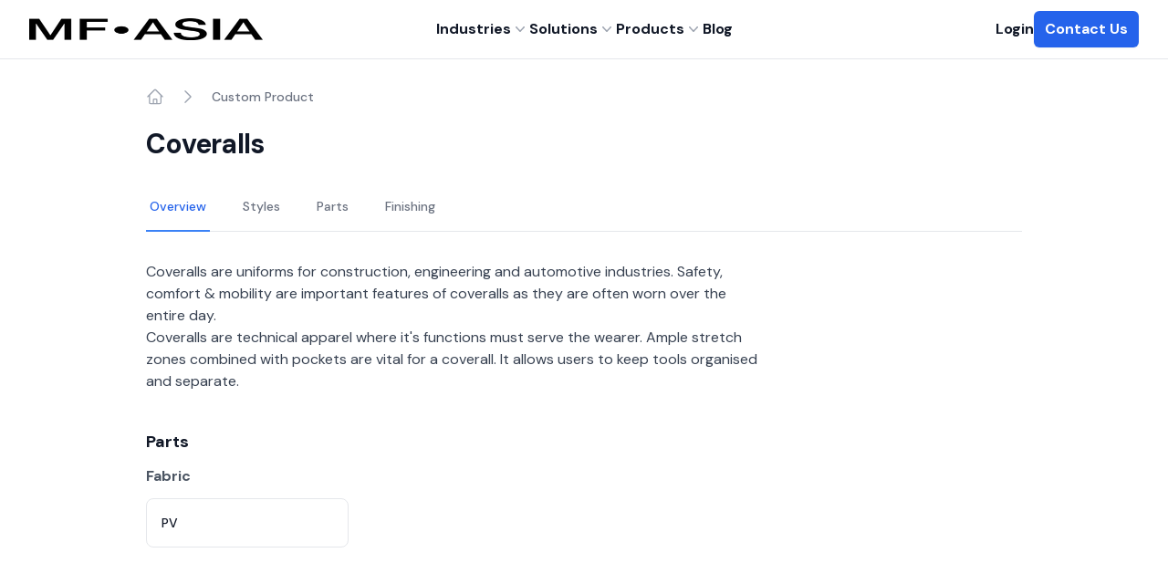

--- FILE ---
content_type: text/html; charset=utf-8
request_url: https://www.mf.asia/custom-products/coveralls
body_size: 10038
content:
<!DOCTYPE html><html lang="en"><head><meta charSet="utf-8"/><meta name="viewport" content="width=device-width, initial-scale=1"/><link rel="preload" href="/_next/static/media/13971731025ec697-s.p.woff2" as="font" type="font/woff2" crossorigin="anonymous" data-next-font="size-adjust"/><link rel="preload" href="/_next/static/css/4bca084c201b017e.css" as="style"/><link rel="canonical" href="https://www.mf.asia/custom-products/coveralls"/><title>coveralls | MF Asia Singapore</title><meta name="description" content="Coveralls are uniforms for construction, engineering and automotive industries. Safety, comfort &amp; mobility are important features of coveralls as they are often worn over the entire day. "/><link rel="icon" href="/favicon.ico"/><meta property="og:logo" content="https://mf.asia/logo.png"/><meta property="og:title" content="coveralls"/><meta property="og:description" content="Coveralls are uniforms for construction, engineering and automotive industries. Safety, comfort &amp; mobility are important features of coveralls as they are often worn over the entire day. "/><meta property="og:image" content="https://undithered-sg.s3.ap-southeast-1.amazonaws.com/uploads/product_photos/original/732ea9b0b464b7d46fee97c9b265f5fe.png"/><meta property="og:site_name" content="MF Asia Singapore"/><meta name="twitter:card" content="summary_large_image"/><meta name="twitter:site" content="@mf.asia"/><meta name="twitter:creator" content="@mf.asia singapore"/><meta name="twitter:title" content="coveralls"/><meta name="twitter:description" content="Coveralls are uniforms for construction, engineering and automotive industries. Safety, comfort &amp; mobility are important features of coveralls as they are often worn over the entire day. "/><meta name="twitter:image" content="https://undithered-sg.s3.ap-southeast-1.amazonaws.com/uploads/product_photos/original/732ea9b0b464b7d46fee97c9b265f5fe.png"/><meta name="next-head-count" content="22"/><script type="application/ld+json">{"@context":"https://schema.org","@type":"LocalBusiness","name":"MF Asia Singapore","image":"https://www.mf.asia/logo.png","telephone":"+65 8754 1784","email":"hello@mf.asia","address":{"@type":"PostalAddress","streetAddress":"63 Jalan Pemimpin, Pemimpin Industrial Building #06-03","addressCountry":"Singapore","postalCode":"577219"},"url":"http://www.mf.asia/"}</script><meta itemProp="image" content="https://undithered-sg.s3.ap-southeast-1.amazonaws.com/uploads/product_photos/original/732ea9b0b464b7d46fee97c9b265f5fe.png"/><link rel="preload" as="image" imageSrcSet="/_next/image?url=%2Flogo.png&amp;w=256&amp;q=75 1x, /_next/image?url=%2Flogo.png&amp;w=384&amp;q=75 2x" fetchPriority="high"/><script type="application/ld+json">{"@context":"https://schema.org","@type":"BreadcrumbList","itemListElement":[{"@type":"ListItem","position":1,"name":"Custom Products","item":"https://mf.asia/our-products"},{"@type":"ListItem","position":2,"name":"Manufacturing and Engineering","item":"https://mf.asia/manufacturing-and-engineering"}]}</script><script type="application/ld+json">{"@context":"https://schema.org","@type":"Product","name":"Coveralls","description":"Coveralls are uniforms for construction, engineering and automotive industries. Safety, comfort & mobility are important features of coveralls as they are often worn over the entire day. \r\n\r\nCoveralls are technical apparel where it's functions must serve the wearer. Ample stretch zones combined with pockets are vital for a coverall. It allows users to keep tools organised and separate. ","image":["https://undithered-sg.s3.ap-southeast-1.amazonaws.com/uploads/product_photos/original/732ea9b0b464b7d46fee97c9b265f5fe.png"],"brand":{"@type":"Brand","name":"MF Asia"},"review":{"@type":"Review","reviewRating":{"@type":"Rating","ratingValue":5,"bestRating":5},"author":{"@type":"Person","name":"Flynn"}},"aggregateRating":{"@type":"AggregateRating","ratingValue":5,"reviewCount":2},"offers":{"@type":"Offer","price":0,"priceCurrency":"SGD"}}</script><link rel="stylesheet" href="/_next/static/css/4bca084c201b017e.css" data-n-g=""/><noscript data-n-css=""></noscript><script defer="" noModule="" src="/_next/static/chunks/polyfills-78c92fac7aa8fdd8.js"></script><script src="/_next/static/chunks/webpack-8878fb76b59ee69a.js" defer=""></script><script src="/_next/static/chunks/framework-63157d71ad419e09.js" defer=""></script><script src="/_next/static/chunks/main-c6c319de9f7d0316.js" defer=""></script><script src="/_next/static/chunks/pages/_app-a7547b630adefaac.js" defer=""></script><script src="/_next/static/chunks/449-befebf04b69c393a.js" defer=""></script><script src="/_next/static/chunks/315-8c39a9d331ac963f.js" defer=""></script><script src="/_next/static/chunks/645-539ea6c051a53770.js" defer=""></script><script src="/_next/static/chunks/pages/custom-products/%5Bslug%5D-c46466b70e943e9d.js" defer=""></script><script src="/_next/static/WnhYnp4Tvd_EsE5-zLi1Z/_buildManifest.js" defer=""></script><script src="/_next/static/WnhYnp4Tvd_EsE5-zLi1Z/_ssgManifest.js" defer=""></script><style id="__jsx-1717645270">html{font-family:'__DM_Sans_ef116d', '__DM_Sans_Fallback_ef116d'}</style></head><body><link rel="preload" as="image" imageSrcSet="/_next/image?url=%2Flogo.png&amp;w=256&amp;q=75 1x, /_next/image?url=%2Flogo.png&amp;w=384&amp;q=75 2x" fetchPriority="high"/><div id="__next"><script>self.__wrap_b=(e,n,t)=>{t=t||document.querySelector(`[data-br="${e}"]`);let c=t.parentElement,r=v=>t.style.maxWidth=v+"px";t.style.maxWidth="";let o=c.clientWidth,l=c.clientHeight,a=o/2,i=o,d;if(o){for(;a+1<i;)d=~~((a+i)/2),r(d),c.clientHeight===l?i=d:a=d;r(i*n+o*(1-n))}t.__wrap_o||(t.__wrap_o=new ResizeObserver(()=>{self.__wrap_b(0,+t.dataset.brr,t)})).observe(c)};</script><main class="jsx-1717645270 __className_ef116d"><style>
    #nprogress {
      pointer-events: none;
    }
    #nprogress .bar {
      background: #2563EB;
      position: fixed;
      z-index: 9999;
      top: 0;
      left: 0;
      width: 100%;
      height: 2px;
    }
    #nprogress .peg {
      display: block;
      position: absolute;
      right: 0px;
      width: 100px;
      height: 100%;
      box-shadow: 0 0 10px #2563EB, 0 0 5px #2563EB;
      opacity: 1;
      -webkit-transform: rotate(3deg) translate(0px, -4px);
      -ms-transform: rotate(3deg) translate(0px, -4px);
      transform: rotate(3deg) translate(0px, -4px);
    }
    #nprogress .spinner {
      display: block;
      position: fixed;
      z-index: 1031;
      top: 15px;
      right: 15px;
    }
    #nprogress .spinner-icon {
      width: 18px;
      height: 18px;
      box-sizing: border-box;
      border: solid 2px transparent;
      border-top-color: #2563EB;
      border-left-color: #2563EB;
      border-radius: 50%;
      -webkit-animation: nprogresss-spinner 400ms linear infinite;
      animation: nprogress-spinner 400ms linear infinite;
    }
    .nprogress-custom-parent {
      overflow: hidden;
      position: relative;
    }
    .nprogress-custom-parent #nprogress .spinner,
    .nprogress-custom-parent #nprogress .bar {
      position: absolute;
    }
    @-webkit-keyframes nprogress-spinner {
      0% {
        -webkit-transform: rotate(0deg);
      }
      100% {
        -webkit-transform: rotate(360deg);
      }
    }
    @keyframes nprogress-spinner {
      0% {
        transform: rotate(0deg);
      }
      100% {
        transform: rotate(360deg);
      }
    }
  </style><header class="fixed top-0 w-full bg-white border-b border-gray-200 z-30 transition-all"><nav class="mx-auto flex max-w-7xl items-center justify-between gap-x-6 py-3 px-4 lg:px-8" aria-label="Global"><div class="flex sm:flex-1"><a class="-m-1.5 p-1.5" href="/"><img alt="MF Asia Logo" fetchPriority="high" width="150" height="150" decoding="async" data-nimg="1" class="h-4 lg:h-6 min-w-min w-auto" style="color:transparent" srcSet="/_next/image?url=%2Flogo.png&amp;w=256&amp;q=75 1x, /_next/image?url=%2Flogo.png&amp;w=384&amp;q=75 2x" src="/_next/image?url=%2Flogo.png&amp;w=384&amp;q=75"/></a></div><div class="hidden sm:flex lg:gap-x-12"><div class="hidden sm:flex mx-auto gap-x-4 lg:gap-x-12"><div class="relative" data-headlessui-state=""><div><button class="flex items-center gap-x-1 text-sm lg:text-base font-semibold leading-6 text-gray-900 outline-0" type="button" aria-expanded="false" data-headlessui-state="">Industries<svg xmlns="http://www.w3.org/2000/svg" viewBox="0 0 20 20" fill="currentColor" aria-hidden="true" class="h-5 w-5 flex-none text-gray-400"><path fill-rule="evenodd" d="M5.23 7.21a.75.75 0 011.06.02L10 11.168l3.71-3.938a.75.75 0 111.08 1.04l-4.25 4.5a.75.75 0 01-1.08 0l-4.25-4.5a.75.75 0 01.02-1.06z" clip-rule="evenodd"></path></svg></button></div></div><div class="relative" data-headlessui-state=""><div><button class="flex items-center gap-x-1 text-sm lg:text-base font-semibold leading-6 text-gray-900 outline-0" type="button" aria-expanded="false" data-headlessui-state="">Solutions<svg xmlns="http://www.w3.org/2000/svg" viewBox="0 0 20 20" fill="currentColor" aria-hidden="true" class="h-5 w-5 flex-none text-gray-400"><path fill-rule="evenodd" d="M5.23 7.21a.75.75 0 011.06.02L10 11.168l3.71-3.938a.75.75 0 111.08 1.04l-4.25 4.5a.75.75 0 01-1.08 0l-4.25-4.5a.75.75 0 01.02-1.06z" clip-rule="evenodd"></path></svg></button></div></div><div class="relative" data-headlessui-state=""><div><button class="flex items-center gap-x-1 text-sm lg:text-base font-semibold leading-6 text-gray-900 outline-0" type="button" aria-expanded="false" data-headlessui-state="">Products<svg xmlns="http://www.w3.org/2000/svg" viewBox="0 0 20 20" fill="currentColor" aria-hidden="true" class="h-5 w-5 flex-none text-gray-400"><path fill-rule="evenodd" d="M5.23 7.21a.75.75 0 011.06.02L10 11.168l3.71-3.938a.75.75 0 111.08 1.04l-4.25 4.5a.75.75 0 01-1.08 0l-4.25-4.5a.75.75 0 01.02-1.06z" clip-rule="evenodd"></path></svg></button></div></div><a class="text-sm lg:text-base font-semibold leading-6 text-gray-900" href="/blogs">Blog</a></div></div><div class="flex flex-1 items-center justify-end gap-x-6"><a class="block text-sm lg:text-base font-semibold leading-6 text-gray-900" href="https://app.mf.asia/">Login</a><a class="block rounded-md bg-blue-600 py-2 px-3 text-sm lg:text-base font-semibold text-white shadow-sm hover:bg-blue-500 focus-visible:outline focus-visible:outline-2 focus-visible:outline-offset-2 focus-visible:outline-blue-600" href="/contact-us">Contact Us</a></div><div class="flex sm:hidden"><button type="button" class="-m-2.5 inline-flex items-center justify-center rounded-md px-2.5 text-gray-700"><span class="sr-only">Open main menu</span><svg xmlns="http://www.w3.org/2000/svg" fill="none" viewBox="0 0 24 24" stroke-width="1.5" stroke="currentColor" aria-hidden="true" class="h-7 w-7"><path stroke-linecap="round" stroke-linejoin="round" d="M3.75 6.75h16.5M3.75 12h16.5m-16.5 5.25h16.5"></path></svg></button></div></nav><div style="position:fixed;top:1px;left:1px;width:1px;height:0;padding:0;margin:-1px;overflow:hidden;clip:rect(0, 0, 0, 0);white-space:nowrap;border-width:0;display:none"></div></header><div class="min-h-full py-16"><div class="mx-auto max-w-4xl sm:px-6 grid lg:max-w-5xl grid-cols-12 gap-6 px-2 lg:px-8"><div class="max-w-5xl col-span-12"><nav class="flex pt-8" aria-label="Breadcrumb"><ol role="list" class="flex items-center space-x-4"><li><div><a class="text-gray-400 hover:text-gray-500" href="/"><svg xmlns="http://www.w3.org/2000/svg" fill="none" viewBox="0 0 24 24" stroke-width="1.5" stroke="currentColor" aria-hidden="true" class="h-5 w-5 flex-shrink-0"><path stroke-linecap="round" stroke-linejoin="round" d="M2.25 12l8.954-8.955c.44-.439 1.152-.439 1.591 0L21.75 12M4.5 9.75v10.125c0 .621.504 1.125 1.125 1.125H9.75v-4.875c0-.621.504-1.125 1.125-1.125h2.25c.621 0 1.125.504 1.125 1.125V21h4.125c.621 0 1.125-.504 1.125-1.125V9.75M8.25 21h8.25"></path></svg><span class="sr-only">Home</span></a></div></li><li><div class="flex items-center"><svg xmlns="http://www.w3.org/2000/svg" fill="none" viewBox="0 0 24 24" stroke-width="1.5" stroke="currentColor" aria-hidden="true" class="h-5 w-5 flex-shrink-0 text-gray-400"><path stroke-linecap="round" stroke-linejoin="round" d="M8.25 4.5l7.5 7.5-7.5 7.5"></path></svg><a class="ml-4 text-sm font-medium text-gray-500 hover:text-gray-700" href="/our-products">Custom Product</a></div></li></ol></nav></div><div class="col-span-12"><h1 class="text-3xl font-bold tracking-tight text-gray-900"> <!-- -->Coveralls<!-- --> </h1></div><div class="max-w-5xl col-span-12"><div class="border-b border-gray-200"><nav class="-mb-px flex space-x-8" aria-label="Tabs"><a href="#" class="border-blue-500 text-blue-600 whitespace-nowrap border-b-2 py-4 px-1 text-sm font-medium" aria-current="page">Overview</a><a href="#styles" class="border-transparent text-gray-500 hover:border-gray-300 hover:text-gray-700 whitespace-nowrap border-b-2 py-4 px-1 text-sm font-medium">Styles</a><a href="#parts" class="border-transparent text-gray-500 hover:border-gray-300 hover:text-gray-700 whitespace-nowrap border-b-2 py-4 px-1 text-sm font-medium">Parts</a><a href="#finishing" class="border-transparent text-gray-500 hover:border-gray-300 hover:text-gray-700 whitespace-nowrap border-b-2 py-4 px-1 text-sm font-medium">Finishing</a></nav></div><div class="mt-8 max-w-2xl text-base text-gray-700"><p>Coveralls are uniforms for construction, engineering and automotive industries. Safety, comfort &amp; mobility are important features of coveralls as they are often worn over the entire day.</p>
<p>Coveralls are technical apparel where it&#x27;s functions must serve the wearer. Ample stretch zones combined with pockets are vital for a coverall. It allows users to keep tools organised and separate.</p></div><div class="pt-10" id="parts"><h2 class="text-lg font-semibold capitalize text-gray-900"> <!-- -->parts<!-- --> </h2><div class="pt-3 pb-5"><h2 class="text-md font-semibold capitalize text-gray-600"> <!-- -->Fabric<!-- --> </h2><div class="grid grid-cols-2 gap-x-4 gap-y-4 sm:grid-cols-4 sm:gap-x-6 sm:gap-y-10 lg:gap-x-6"><div class="mt-3 group relative flex flex-col overflow-hidden rounded-lg border border-gray-200 bg-white"><div class="aspect-w-3 aspect-h-3 bg-gray-200 group-hover:opacity-75 sm:aspect-none"></div><div class="flex flex-1 flex-col space-y-2 p-4"><h3 class="text-sm font-medium text-gray-900"><span aria-hidden="true" class="absolute inset-0"></span>PV</h3></div></div></div></div></div></div></div></div><button class="z-40 fixed bottom-5 right-10 rounded-full uppercase leading-normal" style="display:none"><svg xmlns="http://www.w3.org/2000/svg" viewBox="0 0 24 24" fill="currentColor" aria-hidden="true" class="h-12 w-12 text-gray-800"><path fill-rule="evenodd" d="M12 2.25c-5.385 0-9.75 4.365-9.75 9.75s4.365 9.75 9.75 9.75 9.75-4.365 9.75-9.75S17.385 2.25 12 2.25zm.53 5.47a.75.75 0 00-1.06 0l-3 3a.75.75 0 101.06 1.06l1.72-1.72v5.69a.75.75 0 001.5 0v-5.69l1.72 1.72a.75.75 0 101.06-1.06l-3-3z" clip-rule="evenodd"></path></svg></button><footer class="bg-gray-100" aria-labelledby="footer-heading"><div class="mx-auto max-w-7xl px-6 pb-8 pt-16 sm:pt-20 lg:px-8 lg:pt-20"><div class="xl:grid xl:grid-cols-3 xl:gap-8"><div class="space-y-8"><div class="flex space-x-6"><a class="text-gray-900 hover:text-blue-600" rel="noreferrer" target="_blank" href="https://www.facebook.com/MERCHFOUNDRY"><span class="sr-only">Facebook</span><svg fill="currentColor" viewBox="0 0 24 24" class="h-6 w-6" aria-hidden="true"><path fill-rule="evenodd" d="M22 12c0-5.523-4.477-10-10-10S2 6.477 2 12c0 4.991 3.657 9.128 8.438 9.878v-6.987h-2.54V12h2.54V9.797c0-2.506 1.492-3.89 3.777-3.89 1.094 0 2.238.195 2.238.195v2.46h-1.26c-1.243 0-1.63.771-1.63 1.562V12h2.773l-.443 2.89h-2.33v6.988C18.343 21.128 22 16.991 22 12z" clip-rule="evenodd"></path></svg></a><a class="text-gray-900 hover:text-blue-600" rel="noreferrer" target="_blank" href="https://www.instagram.com/merchfoundry/"><span class="sr-only">Instagram</span><svg fill="currentColor" viewBox="0 0 24 24" class="h-6 w-6" aria-hidden="true"><path fill-rule="evenodd" d="M12.315 2c2.43 0 2.784.013 3.808.06 1.064.049 1.791.218 2.427.465a4.902 4.902 0 011.772 1.153 4.902 4.902 0 011.153 1.772c.247.636.416 1.363.465 2.427.048 1.067.06 1.407.06 4.123v.08c0 2.643-.012 2.987-.06 4.043-.049 1.064-.218 1.791-.465 2.427a4.902 4.902 0 01-1.153 1.772 4.902 4.902 0 01-1.772 1.153c-.636.247-1.363.416-2.427.465-1.067.048-1.407.06-4.123.06h-.08c-2.643 0-2.987-.012-4.043-.06-1.064-.049-1.791-.218-2.427-.465a4.902 4.902 0 01-1.772-1.153 4.902 4.902 0 01-1.153-1.772c-.247-.636-.416-1.363-.465-2.427-.047-1.024-.06-1.379-.06-3.808v-.63c0-2.43.013-2.784.06-3.808.049-1.064.218-1.791.465-2.427a4.902 4.902 0 011.153-1.772A4.902 4.902 0 015.45 2.525c.636-.247 1.363-.416 2.427-.465C8.901 2.013 9.256 2 11.685 2h.63zm-.081 1.802h-.468c-2.456 0-2.784.011-3.807.058-.975.045-1.504.207-1.857.344-.467.182-.8.398-1.15.748-.35.35-.566.683-.748 1.15-.137.353-.3.882-.344 1.857-.047 1.023-.058 1.351-.058 3.807v.468c0 2.456.011 2.784.058 3.807.045.975.207 1.504.344 1.857.182.466.399.8.748 1.15.35.35.683.566 1.15.748.353.137.882.3 1.857.344 1.054.048 1.37.058 4.041.058h.08c2.597 0 2.917-.01 3.96-.058.976-.045 1.505-.207 1.858-.344.466-.182.8-.398 1.15-.748.35-.35.566-.683.748-1.15.137-.353.3-.882.344-1.857.048-1.055.058-1.37.058-4.041v-.08c0-2.597-.01-2.917-.058-3.96-.045-.976-.207-1.505-.344-1.858a3.097 3.097 0 00-.748-1.15 3.098 3.098 0 00-1.15-.748c-.353-.137-.882-.3-1.857-.344-1.023-.047-1.351-.058-3.807-.058zM12 6.865a5.135 5.135 0 110 10.27 5.135 5.135 0 010-10.27zm0 1.802a3.333 3.333 0 100 6.666 3.333 3.333 0 000-6.666zm5.338-3.205a1.2 1.2 0 110 2.4 1.2 1.2 0 010-2.4z" clip-rule="evenodd"></path></svg></a><a class="text-gray-900 hover:text-blue-600" rel="noreferrer" target="_blank" href="https://www.linkedin.com/company/merchfoundry/"><span class="sr-only">Linkedin</span><svg fill="currentColor" viewBox="0 0 24 24" class="h-6 w-6" aria-hidden="true"><path d="M11.1053 20.9998H7.12085V7.14963H10.9929C11.0542 7.59393 11.1155 8.05357 11.2228 8.82983C12.7042 7.09856 14.5125 6.81257 16.4638 6.94535C18.8953 7.11388 20.8722 8.91154 20.9489 11.3272C21.051 14.4935 20.9744 17.6649 20.9744 20.9487H16.8878C16.8878 18.4974 16.9134 16.0716 16.8878 13.6457C16.8878 12.3179 16.3361 11.2557 14.9978 10.8114C14.4203 10.5833 13.7812 10.5647 13.1914 10.7587C12.6016 10.9528 12.0985 11.3472 11.7693 11.8736C11.3599 12.5837 11.1416 13.3879 11.1359 14.2075C11.0491 16.4546 11.1053 18.6863 11.1053 20.9998Z"></path><path d="M4.42377 21H0.541504V7.17529H4.42377V21Z"></path><path d="M2.62568 -0.000175017C2.95499 0.0174188 3.27728 0.10181 3.57295 0.24785C3.86862 0.39389 4.13149 0.598533 4.34556 0.849335C4.55963 1.10014 4.72043 1.39184 4.81818 1.70673C4.91593 2.02162 4.94859 2.3531 4.91418 2.681C4.89511 3.00926 4.80991 3.33029 4.66369 3.62482C4.51747 3.91935 4.31324 4.18131 4.06326 4.39498C3.81328 4.60866 3.52271 4.76964 3.20896 4.86826C2.89521 4.96689 2.56477 5.00114 2.23746 4.96895C1.59902 4.91418 1.00752 4.61121 0.590109 4.12514C0.172696 3.63907 -0.037336 3.00871 0.00514246 2.36948C0.016752 2.04027 0.0943381 1.71672 0.233305 1.41803C0.372272 1.11934 0.569802 0.851585 0.814172 0.63061C1.05854 0.409636 1.34479 0.239934 1.65595 0.131583C1.96712 0.023233 2.29687 -0.0215663 2.62568 -0.000175017Z"></path></svg></a><a class="text-gray-900 hover:text-blue-600" rel="noreferrer" target="_blank" href="https://mf.asia/blogs"><span class="sr-only">Blog</span><svg fill="currentColor" viewBox="0 0 24 24" class="h-6 w-6" aria-hidden="true"><path d="M12.8006 24H11.2084C11.1418 23.9812 11.0739 23.9669 11.0054 23.9571C9.71119 23.874 8.44279 23.5568 7.26175 23.021C2.97684 21.02 0.53444 17.6656 0.0563342 12.9373C-0.119954 11.1345 0.144744 9.31594 0.827614 7.63831C1.80052 5.12145 3.596 3.00781 5.92208 1.64109C8.24817 0.274374 10.9681 -0.265046 13.6395 0.110533C16.4238 0.465022 18.9865 1.81322 20.8562 3.90713C22.4042 5.57681 23.429 7.6638 23.8037 9.90995C23.8782 10.3386 23.93 10.7717 23.9909 11.2025V12.7974C23.9548 13.0817 23.9255 13.3659 23.8827 13.6502C23.6202 15.6063 22.8686 17.4646 21.6974 19.0529C20.7711 20.3429 19.5951 21.4333 18.2391 22.2596C16.8831 23.0858 15.3749 23.6308 13.8041 23.8624C13.4794 23.9165 13.1388 23.9526 12.8006 24ZM11.9932 22.5089C13.3741 22.5107 14.7418 22.24 16.0181 21.7124C17.2943 21.1849 18.454 20.4107 19.4307 19.4343C20.4075 18.4579 21.1822 17.2984 21.7104 16.0221C22.2387 14.7459 22.5101 13.3779 22.5093 11.9966C22.5122 9.21254 21.4101 6.54118 19.445 4.56958C17.4798 2.59799 14.8125 1.48747 12.0293 1.48209C10.6491 1.47854 9.28178 1.74711 8.00546 2.27248C6.72914 2.79785 5.56885 3.56971 4.59093 4.54392C3.61302 5.51813 2.83666 6.67558 2.30624 7.95011C1.77581 9.22464 1.50173 10.5912 1.49966 11.9718C1.49581 13.3532 1.7643 14.7218 2.28979 15.9993C2.81527 17.2769 3.58743 18.4382 4.56208 19.4169C5.53673 20.3956 6.69475 21.1724 7.96986 21.703C9.24497 22.2335 10.6122 22.5074 11.9932 22.5089Z"></path><path d="M9.6433 17.7827C8.49539 14.3651 7.35876 10.9813 6.21085 7.56823L6.92575 7.50281C7.05805 7.49397 7.18978 7.47815 7.32041 7.45544C7.41471 7.44302 7.50069 7.39496 7.56066 7.32112C7.62064 7.24729 7.65007 7.15327 7.64292 7.0584C7.64153 7.009 7.63013 6.9604 7.60943 6.91553C7.58873 6.87066 7.55915 6.83046 7.52247 6.79735C7.48578 6.76424 7.44277 6.73892 7.39602 6.72292C7.34928 6.70691 7.29977 6.70055 7.2505 6.70423C6.89192 6.70423 6.53561 6.75613 6.17703 6.7674C5.55234 6.78771 4.92764 6.79673 4.30295 6.80801C4.24925 6.80678 4.19572 6.8015 4.14282 6.79222C7.14 2.05493 14.0297 1.03528 18.3123 4.98753C18.055 5.03984 17.8029 5.11535 17.5591 5.21312C17.2037 5.40331 16.9289 5.71559 16.7855 6.09243C16.6421 6.46926 16.6397 6.88524 16.7788 7.26369C16.9507 7.72991 17.1683 8.17799 17.4283 8.60141C17.7992 9.18864 18.084 9.82601 18.274 10.4941C18.4547 11.2982 18.4181 12.136 18.168 12.9214C17.717 14.4847 17.2389 16.0412 16.772 17.6C16.7536 17.6364 16.7333 17.6718 16.7111 17.706C15.5722 14.3222 14.4446 10.9588 13.3058 7.57049L14.0365 7.50507C14.1537 7.49379 14.262 7.48701 14.386 7.46446C14.437 7.46188 14.4868 7.44865 14.5324 7.42561C14.5779 7.40258 14.6182 7.37026 14.6505 7.33073C14.6827 7.2912 14.7064 7.24534 14.7199 7.1961C14.7334 7.14687 14.7364 7.09535 14.7288 7.04487C14.726 6.99363 14.7124 6.94356 14.689 6.89792C14.6656 6.85227 14.6328 6.81207 14.5928 6.77993C14.5528 6.7478 14.5065 6.72445 14.4569 6.71141C14.4072 6.69837 14.3554 6.69592 14.3048 6.70423C13.9688 6.71551 13.6283 6.74259 13.299 6.7674C12.0832 6.84149 10.8636 6.82641 9.65005 6.72228C9.52572 6.70915 9.40069 6.70387 9.27569 6.70649C9.18047 6.70986 9.09005 6.7492 9.02267 6.8166C8.95529 6.884 8.91596 6.97443 8.91259 7.06968C8.90731 7.11652 8.91155 7.16395 8.92505 7.2091C8.93855 7.25426 8.96104 7.29621 8.99116 7.33246C9.02129 7.3687 9.05842 7.39847 9.10035 7.42C9.14227 7.44152 9.1881 7.45434 9.2351 7.45769C9.51249 7.4983 9.79213 7.52988 10.0718 7.54568C10.125 7.54002 10.1785 7.55348 10.2227 7.58365C10.2669 7.61382 10.2989 7.65872 10.3131 7.71035C10.7641 8.97137 11.2265 10.2301 11.682 11.4889C11.7055 11.5623 11.7055 11.6411 11.682 11.7145C11.025 13.7041 10.365 15.6915 9.70192 17.6767C9.68531 17.7136 9.66571 17.7491 9.6433 17.7827Z"></path><path d="M9.32983 21.0718C10.2748 18.3287 11.2129 15.6014 12.1691 12.8154C13.1682 15.5473 14.1447 18.2295 15.1325 20.9365C13.2601 21.5879 11.2306 21.6352 9.32983 21.0718Z"></path><path d="M7.87979 20.4969C3.02431 18.144 1.38702 12.4074 3.38288 8.1709C4.88035 12.2788 6.37105 16.3642 7.87979 20.4969Z"></path><path d="M20.3082 7.53027C22.5634 11.4194 21.5689 17.3365 16.7743 20.163C16.8036 20.057 16.8217 19.9803 16.8465 19.9081C17.8726 16.9507 18.9055 13.9955 19.9181 11.0359C20.3136 9.91236 20.447 8.71328 20.3082 7.53027Z"></path></svg></a><a class="text-gray-900 hover:text-blue-600" rel="noreferrer" target="_blank" href="https://www.pinterest.com/merchfoundry/"><span class="sr-only">Pinterest</span><svg fill="currentColor" viewBox="0 0 24 24" class="h-6 w-6" aria-hidden="true"><path d="M12 0C5.37366 0 0 5.37365 0 12C0 17.0157 3.07896 21.3136 7.44943 23.1067C6.94404 19.1918 8.37169 16.2153 9.04278 13.061C7.87961 11.1923 9.1865 7.42044 11.644 8.35137C14.6697 9.49483 9.02198 15.3063 12.8146 16.0319C16.7713 16.7918 18.3868 9.48773 15.9362 7.1124C12.3834 3.68972 5.61319 7.03709 6.44841 11.9384C6.55103 12.5477 7.55047 13.5057 7.55047 13.5057C7.55047 13.5057 7.50256 14.0873 7.24243 15.1623C4.9698 14.6831 4.01827 12.9786 4.10777 10.7059C4.24469 6.98199 7.61257 4.38082 10.9942 4.01797C15.2658 3.5593 19.2772 5.51028 19.8385 9.34371C20.4614 13.67 17.9081 18.3523 13.3354 18.0168C12.0963 17.9281 11.5761 17.3391 10.604 16.7778C10.0883 19.3543 9.46438 21.8285 7.68019 23.1987C9.05834 23.7301 10.5229 24.0018 12 24.0002C18.6263 24.0002 24 18.6265 24 12.0002C24 5.37385 18.6263 0 12 0Z"></path></svg></a></div><p class="text-sm leading-6 text-gray-900">MF is Asia’s most advanced corporate uniform and workwear platform, which includes Singapore, Malaysia, Indonesia, Vietnam and China. With a price guarantee and absolute reliability, MF offers businesses direct to factory pricing from our vetted partners for all your wearables. From medical scrubs, lab coats, disposable scrubs, doctors’ coat to chef uniforms, chef caps, custom t-shirts, engineering and technician overalls and safety gear. We also offer accompanying laundry services in Singapore &amp; Malaysia. Upgrade your corporate uniform supply chain today, save yourself precious time and focus on what you do best.</p></div><div class="mt-16 grid grid-cols-2 gap-8 xl:col-span-2 xl:mt-0"><div class="md:grid md:grid-cols-2 md:gap-8"><div><h3 class="text-md font-semibold leading-6 text-gray-900 uppercase">Products</h3><ul role="list" class="mt-6 space-y-3"><li><a class="text-sm font-medium leading-6 text-gray-900 hover:text-blue-600" href="/catalog">Catalogue</a></li><li><a class="text-sm font-medium leading-6 text-gray-900 hover:text-blue-600" href="/our-products">Custom Corporate Uniforms</a></li></ul></div><div class="mt-10 md:mt-0"><h3 class="text-md font-semibold leading-6 text-gray-900 uppercase">Industries</h3><ul role="list" class="mt-6 space-y-3"><li><a class="font-medium text-sm leading-6 text-gray-900 hover:text-blue-600" href="/food-and-beverage">Food and Beverage</a></li><li><a class="font-medium text-sm leading-6 text-gray-900 hover:text-blue-600" href="/medical-and-healthcare">Medical and Healthcare</a></li><li><a class="font-medium text-sm leading-6 text-gray-900 hover:text-blue-600" href="/customtees-and-polo">Custom Tees and Polo</a></li><li><a class="font-medium text-sm leading-6 text-gray-900 hover:text-blue-600" href="/construction-manufacturing-engineering">Construction, Manufacturing and Engineering</a></li><li><a class="font-medium text-sm leading-6 text-gray-900 hover:text-blue-600" href="/cleanroom">Cleanroom</a></li></ul></div></div><div class="md:grid md:grid-cols-2 md:gap-8"><div><h3 class="text-md font-semibold leading-6 text-gray-900 uppercase">Company</h3><ul role="list" class="mt-6 space-y-3"><li><a class="text-sm font-medium leading-6 text-gray-900 hover:text-blue-600" href="/why-mf">Features</a></li><li><a class="text-sm font-medium leading-6 text-gray-900 hover:text-blue-600" href="/about-us">About Us</a></li><li><a class="text-sm font-medium leading-6 text-gray-900 hover:text-blue-600" href="/sustainability">Sustainability</a></li><li><a class="text-sm font-medium leading-6 text-gray-900 hover:text-blue-600" href="/community">Community</a></li></ul></div><div class="mt-10 md:mt-0"><h3 class="text-md font-semibold leading-6 text-gray-900 uppercase">Resources</h3><ul role="list" class="mt-6 space-y-3"><li><a class="text-sm font-medium leading-5 text-gray-900 hover:text-blue-600" href="/blogs">Blog</a></li><li><a class="text-sm font-medium leading-5 text-gray-900 hover:text-blue-600" href="/help">FAQ</a></li><li><a class="text-sm font-medium leading-5 text-gray-900 hover:text-blue-600" href="/contact-us">Contact Us</a></li><li><a class="text-sm font-medium leading-5 text-gray-900 hover:text-blue-600" href="/terms/customer">Legal</a></li><li><a class="text-sm font-medium leading-5 text-gray-900 hover:text-blue-600" href="/wiki">Wiki</a></li></ul></div></div><div class="md:grid"><div><h3 class="text-md font-semibold leading-6 text-gray-900 uppercase">Contact</h3><ul role="list" class="mt-6 space-y-3"><li><p class="text-sm font-medium leading-6 text-gray-900"><svg xmlns="http://www.w3.org/2000/svg" viewBox="0 0 24 24" fill="currentColor" aria-hidden="true" class="text-gray-900 inline mb-1 h-5 w-5 mr-2"><path fill-rule="evenodd" d="M11.54 22.351l.07.04.028.016a.76.76 0 00.723 0l.028-.015.071-.041a16.975 16.975 0 001.144-.742 19.58 19.58 0 002.683-2.282c1.944-1.99 3.963-4.98 3.963-8.827a8.25 8.25 0 00-16.5 0c0 3.846 2.02 6.837 3.963 8.827a19.58 19.58 0 002.682 2.282 16.975 16.975 0 001.145.742zM12 13.5a3 3 0 100-6 3 3 0 000 6z" clip-rule="evenodd"></path></svg>63 Jalan Pemimpin, Pemimpin Industrial Building #06-03, Singapore 577219</p></li><li><p class="text-sm font-medium leading-6 text-gray-900"><svg xmlns="http://www.w3.org/2000/svg" viewBox="0 0 24 24" fill="currentColor" aria-hidden="true" class="text-gray-900 inline mb-1 h-5 w-5 mr-2"><path d="M1.5 8.67v8.58a3 3 0 003 3h15a3 3 0 003-3V8.67l-8.928 5.493a3 3 0 01-3.144 0L1.5 8.67z"></path><path d="M22.5 6.908V6.75a3 3 0 00-3-3h-15a3 3 0 00-3 3v.158l9.714 5.978a1.5 1.5 0 001.572 0L22.5 6.908z"></path></svg>hello@mf.asia</p></li></ul></div></div></div></div></div><div class="bg-gray-900 py-8 mt-10"><p class="text-md tracking-wide text-center m-auto leading-5 text-white">MF ASIA | COPYRIGHT © <!-- -->2026</p></div></footer></main></div><script id="__NEXT_DATA__" type="application/json">{"props":{"pageProps":{"product":{"id":10,"name":"Coveralls","status":"published","slug":"coveralls","description":"Coveralls are uniforms for construction, engineering and automotive industries. Safety, comfort \u0026 mobility are important features of coveralls as they are often worn over the entire day. \r\n\r\nCoveralls are technical apparel where it's functions must serve the wearer. Ample stretch zones combined with pockets are vital for a coverall. It allows users to keep tools organised and separate. ","photo_url":"https://undithered-sg.s3.ap-southeast-1.amazonaws.com/uploads/product_photos/original/732ea9b0b464b7d46fee97c9b265f5fe.png","meta_title":"coveralls","industry":"Medical and Healthcare","meta_description":"Coveralls are uniforms for construction, engineering and automotive industries. Safety, comfort \u0026 mobility are important features of coveralls as they are often worn over the entire day. ","categories":[{"slug":"manufacturing-and-engineering","title":"Manufacturing and Engineering"}],"product_components":[{"c_type":"parts","components":[{"s_type":"Fabric","components":[{"id":73,"name":"PV","status":"published","c_type":"parts","s_type":"Fabric","description":"PV Tropical 65/35%","photo_url":null,"order":0,"product_type_component_id":146,"updated_at":1652179257}]}]}],"s_types":["Cut/Fit","Fabric","Sleeve","Print","Cuff","Placket/Closure","Trims","Embroidery","Pocket","Neckline/Collar",""],"c_types":["styles","parts","finishing","sizechart"]}},"__N_SSP":true},"page":"/custom-products/[slug]","query":{"slug":"coveralls"},"buildId":"WnhYnp4Tvd_EsE5-zLi1Z","isFallback":false,"gssp":true,"scriptLoader":[]}</script></body></html>

--- FILE ---
content_type: text/javascript
request_url: https://www.mf.asia/_next/static/chunks/pages/sustainability-8b7b8485a55d1855.js
body_size: 2617
content:
(self.webpackChunk_N_E=self.webpackChunk_N_E||[]).push([[956],{7939:function(e,s,a){(window.__NEXT_P=window.__NEXT_P||[]).push(["/sustainability",function(){return a(4875)}])},4875:function(e,s,a){"use strict";a.r(s),a.d(s,{default:function(){return h}});var l=a(5893),t=a(7645),i=a(5935),n=a(5675),r=a.n(n),c=a(1664),d=a.n(c);let o=[{name:"Reuse, Recycle, Re-purpose",description:"MF can set up collection stations for good quality recyclables that can be donated to non profit organisations, nursing homes, dormitories and the balance exported to under developed countries. Garments that cannot be reused will be up-cycled as industrial cleaning cloth depending on the material composition.",imageUrl:"/images/sustainability/reduce-recycle-repurpose.gif"},{name:"Reduce Carbon footprint",description:"MF reduces carbon footprint by routing majority of productions nearer to your final shipping destination. Sourcing and producing local when possible helps reduce the total carbon footprint incurred.",imageUrl:"/images/sustainability/reduce-carbon-footprint-with-technology.gif"},{name:"Giving Back To Community",description:"MF works with non-profit organisations and charities to help them with their workwear. All our capabilities are offered to them complimentary and also at subsidised rates. You may find out more about how we contribute to communities <a class='text-blue-600' href='/community' target='_blank'>here</a>. ",imageUrl:"/images/sustainability/giving-back-to-community.gif"}];function m(e){let{feature:s}=e;return(0,l.jsx)("div",{className:"overflow-hidden bg-white py-24",children:(0,l.jsx)("div",{className:"mx-auto max-w-7xl px-6 lg:px-8",children:(0,l.jsxs)("div",{className:"mx-auto grid max-w-2xl grid-cols-1 gap-y-16 gap-x-8 sm:gap-y-20 lg:mx-0 lg:max-w-none lg:grid-cols-2",children:[(0,l.jsx)("div",{className:"lg:pr-8 lg:pt-4 m-auto",children:(0,l.jsxs)("div",{className:"lg:max-w-lg",children:[(0,l.jsx)("p",{className:"mt-2 text-3xl font-bold tracking-tight text-gray-900 sm:text-4xl",children:s.name}),(0,l.jsx)("p",{className:"mt-6 text-lg leading-8 text-gray-600",children:(0,i.ZP)(s.description)})]})}),(0,l.jsx)(r(),{src:s.imageUrl,alt:s.name,className:"rounded-xl shadow-xl ring-1 ring-gray-400/10 md:-ml-4 lg:-ml-0",width:2432,height:1e3})]})})})}function x(e){let{feature:s}=e;return(0,l.jsx)("div",{className:"overflow-hidden bg-white py-24",children:(0,l.jsx)("div",{className:"mx-auto max-w-7xl px-6 lg:px-8",children:(0,l.jsxs)("div",{className:"mx-auto grid max-w-2xl grid-cols-1 gap-y-16 gap-x-8 sm:gap-y-20 lg:mx-0 lg:max-w-none lg:grid-cols-2",children:[(0,l.jsx)("div",{className:"lg:ml-auto lg:pt-4 lg:pl-4 m-auto",children:(0,l.jsxs)("div",{className:"lg:max-w-lg",children:[(0,l.jsxs)("p",{className:"mt-2 text-3xl font-bold tracking-tight text-gray-900 sm:text-4xl",children:[" ",s.name," "]}),(0,l.jsx)("p",{className:"mt-6 text-lg leading-8 text-gray-600",children:(0,i.ZP)(s.description)})]})}),(0,l.jsx)("div",{className:"flex items-start justify-end lg:order-first",children:(0,l.jsx)(r(),{src:s.imageUrl,alt:s.name,className:"rounded-xl shadow-xl ring-1 ring-gray-400/10 ",width:2432,height:1442})})]})})})}function g(){return(0,l.jsx)("div",{id:"contact-form",className:"mx-auto max-w-3xl my-24 rounded-xl shadow-xl ring-1 ring-gray-400/10",children:(0,l.jsx)("form",{action:"#",method:"POST",className:"px-6 py-20",children:(0,l.jsxs)("div",{className:"",children:[(0,l.jsx)("div",{className:"px-4 pb-8 text-center",children:(0,l.jsx)("p",{className:"text-3xl font-bold tracking-tight text-gray-900 sm:text-4xl",children:" Launch a corporate uniform and workwear recycling program today "})}),(0,l.jsxs)("div",{className:"grid grid-cols-5 gap-y-6 gap-x-12 sm:grid-cols-6 mt-5",children:[(0,l.jsxs)("div",{className:"grid grid-cols-1 gap-y-6 gap-x-8 sm:grid-cols-2 col-span-12 sm:col-span-4",children:[(0,l.jsxs)("div",{children:[(0,l.jsx)("label",{htmlFor:"first-name",className:"block text-sm font-semibold leading-6 text-gray-900",children:"Name*"}),(0,l.jsx)("div",{className:"mt-2.5",children:(0,l.jsx)("input",{type:"text",name:"first-name",id:"first-name",autoComplete:"given-name",className:"block w-full rounded-md border-0 py-2 px-3.5 text-gray-900 shadow-sm ring-1 ring-inset ring-gray-300 placeholder:text-gray-400 focus:ring-2 focus:ring-inset focus:ring-blue-600 sm:text-sm sm:leading-6"})})]}),(0,l.jsxs)("div",{children:[(0,l.jsx)("label",{htmlFor:"email",className:"block text-sm font-semibold leading-6 text-gray-900",children:"Email*"}),(0,l.jsx)("div",{className:"mt-2.5",children:(0,l.jsx)("input",{type:"email",name:"email",id:"email",autoComplete:"email",className:"block w-full rounded-md border-0 py-2 px-3.5 text-gray-900 shadow-sm ring-1 ring-inset ring-gray-300 placeholder:text-gray-400 focus:ring-2 focus:ring-inset focus:ring-blue-600 sm:text-sm sm:leading-6"})})]}),(0,l.jsxs)("div",{children:[(0,l.jsx)("label",{htmlFor:"phone-number",className:"block text-sm font-semibold leading-6 text-gray-900",children:"Phone number*"}),(0,l.jsx)("div",{className:"mt-2.5",children:(0,l.jsx)("input",{type:"text",name:"phone-number",id:"phone-number",autoComplete:"phone-number",className:"block w-full rounded-md border-0 py-2 px-3.5 text-gray-900 shadow-sm ring-1 ring-inset ring-gray-300 placeholder:text-gray-400 focus:ring-2 focus:ring-inset focus:ring-blue-600 sm:text-sm sm:leading-6"})})]}),(0,l.jsxs)("div",{children:[(0,l.jsx)("label",{htmlFor:"company-name",className:"block text-sm font-semibold leading-6 text-gray-900",children:"Company Name*"}),(0,l.jsx)("div",{className:"mt-2.5",children:(0,l.jsx)("input",{type:"text",name:"company-name",required:!0,id:"company-name",autoComplete:"company-name",className:"block w-full rounded-md border-0 py-2 px-3.5 text-gray-900 shadow-sm ring-1 ring-inset ring-gray-300 placeholder:text-gray-400 focus:ring-2 focus:ring-inset focus:ring-blue-600 sm:text-sm sm:leading-6"})})]}),(0,l.jsxs)("div",{children:[(0,l.jsx)("label",{htmlFor:"email",className:"block text-sm font-semibold leading-6 text-gray-900",children:"Website URL"}),(0,l.jsx)("div",{className:"mt-2.5",children:(0,l.jsx)("input",{type:"email",name:"email",id:"email",autoComplete:"email",className:"block w-full rounded-md border-0 py-2 px-3.5 text-gray-900 shadow-sm ring-1 ring-inset ring-gray-300 placeholder:text-gray-400 focus:ring-2 focus:ring-inset focus:ring-blue-600 sm:text-sm sm:leading-6"})})]}),(0,l.jsxs)("div",{children:[(0,l.jsx)("label",{htmlFor:"country",className:"block text-sm font-medium leading-6 text-gray-900",children:"Country"}),(0,l.jsx)("div",{className:"mt-2.5",children:(0,l.jsxs)("select",{id:"country",name:"country",autoComplete:"country-name",className:"block w-full rounded-md border-0 py-2 px-3.5 text-gray-900 shadow-sm ring-1 ring-inset ring-gray-300 placeholder:text-gray-400 focus:ring-2 focus:ring-inset focus:ring-blue-600 sm:text-sm sm:leading-6",children:[(0,l.jsx)("option",{children:"United States"}),(0,l.jsx)("option",{children:"Canada"}),(0,l.jsx)("option",{children:"Mexico"})]})})]}),(0,l.jsxs)("div",{children:[(0,l.jsx)("label",{htmlFor:"email",className:"block text-sm font-semibold leading-6 text-gray-900",children:"Zip Code"}),(0,l.jsx)("div",{className:"mt-2.5",children:(0,l.jsx)("input",{type:"email",name:"email",id:"email",autoComplete:"email",className:"block w-full rounded-md border-0 py-2 px-3.5 text-gray-900 shadow-sm ring-1 ring-inset ring-gray-300 placeholder:text-gray-400 focus:ring-2 focus:ring-inset focus:ring-blue-600 sm:text-sm sm:leading-6"})})]}),(0,l.jsxs)("div",{className:"sm:col-span-2",children:[(0,l.jsx)("label",{htmlFor:"message",className:"block text-sm font-semibold leading-6 text-gray-900",children:"What do you need & how can we help? *"}),(0,l.jsx)("div",{className:"mt-2.5",children:(0,l.jsx)("textarea",{name:"message",id:"message",rows:4,className:"block w-full rounded-md border-0 py-2 px-3.5 text-gray-900 shadow-sm ring-1 ring-inset ring-gray-300 placeholder:text-gray-400 focus:ring-2 focus:ring-inset focus:ring-blue-600 sm:text-sm sm:leading-6",defaultValue:""})})]})]}),(0,l.jsxs)("div",{className:"col-span-12 sm:col-span-2",children:[(0,l.jsx)("div",{className:"",children:(0,l.jsxs)("fieldset",{children:[(0,l.jsx)("legend",{className:"text-sm font-semibold leading-6 text-gray-900",children:"Recycling Requirements"}),(0,l.jsxs)("div",{className:"mt-3 space-y-3",children:[(0,l.jsxs)("div",{className:"relative flex gap-x-3",children:[(0,l.jsx)("div",{className:"flex h-6 items-center",children:(0,l.jsx)("input",{id:"comments",name:"comments",type:"checkbox",className:"h-4 w-4 rounded border-gray-300 text-blue-600 focus:ring-blue-600"})}),(0,l.jsx)("div",{className:"text-sm leading-6",children:(0,l.jsx)("label",{htmlFor:"comments",className:"font-medium text-gray-900",children:"On-site Recycling Bin"})})]}),(0,l.jsxs)("div",{className:"relative flex gap-x-3",children:[(0,l.jsx)("div",{className:"flex h-6 items-center",children:(0,l.jsx)("input",{id:"candidates",name:"candidates",type:"checkbox",className:"h-4 w-4 rounded border-gray-300 text-blue-600 focus:ring-blue-600"})}),(0,l.jsx)("div",{className:"text-sm leading-6",children:(0,l.jsx)("label",{htmlFor:"candidates",className:"font-medium text-gray-900",children:"Bi-Weekly Collection"})})]}),(0,l.jsxs)("div",{className:"relative flex gap-x-3",children:[(0,l.jsx)("div",{className:"flex h-6 items-center",children:(0,l.jsx)("input",{id:"offers",name:"offers",type:"checkbox",className:"h-4 w-4 rounded border-gray-300 text-blue-600 focus:ring-blue-600"})}),(0,l.jsx)("div",{className:"text-sm leading-6",children:(0,l.jsx)("label",{htmlFor:"offers",className:"font-medium text-gray-900",children:"Monthly Collection"})})]}),(0,l.jsxs)("div",{className:"relative flex gap-x-3",children:[(0,l.jsx)("div",{className:"flex h-6 items-center",children:(0,l.jsx)("input",{id:"offers",name:"offers",type:"checkbox",className:"h-4 w-4 rounded border-gray-300 text-blue-600 focus:ring-blue-600"})}),(0,l.jsx)("div",{className:"text-sm leading-6",children:(0,l.jsx)("label",{htmlFor:"offers",className:"font-medium text-gray-900",children:"Logo Removal"})})]})]})]})}),(0,l.jsx)("div",{className:"mt-6",children:(0,l.jsxs)("fieldset",{children:[(0,l.jsx)("legend",{className:"text-sm font-semibold leading-6 text-gray-900",children:" Type Of Company "}),(0,l.jsxs)("div",{className:"mt-3 space-y-3",children:[(0,l.jsxs)("div",{className:"relative flex gap-x-3",children:[(0,l.jsx)("div",{className:"flex h-6 items-center",children:(0,l.jsx)("input",{id:"comments",name:"comments",type:"checkbox",className:"h-4 w-4 rounded border-gray-300 text-blue-600 focus:ring-blue-600"})}),(0,l.jsx)("div",{className:"text-sm leading-6",children:(0,l.jsx)("label",{htmlFor:"comments",className:"font-medium text-gray-900",children:"Non-profit Organisation"})})]}),(0,l.jsxs)("div",{className:"relative flex gap-x-3",children:[(0,l.jsx)("div",{className:"flex h-6 items-center",children:(0,l.jsx)("input",{id:"candidates",name:"candidates",type:"checkbox",className:"h-4 w-4 rounded border-gray-300 text-blue-600 focus:ring-blue-600"})}),(0,l.jsx)("div",{className:"text-sm leading-6",children:(0,l.jsx)("label",{htmlFor:"candidates",className:"font-medium text-gray-900",children:"Corporate"})})]})]})]})}),(0,l.jsx)("div",{className:"mt-6",children:(0,l.jsxs)("fieldset",{children:[(0,l.jsx)("legend",{className:"text-sm font-semibold leading-6 text-gray-900",children:" Number Of Bins Required "}),(0,l.jsxs)("div",{className:"mt-3 space-y-3",children:[(0,l.jsxs)("div",{className:"relative flex gap-x-3",children:[(0,l.jsx)("div",{className:"flex h-6 items-center",children:(0,l.jsx)("input",{id:"comments",name:"comments",type:"checkbox",className:"h-4 w-4 rounded border-gray-300 text-blue-600 focus:ring-blue-600"})}),(0,l.jsx)("div",{className:"text-sm leading-6",children:(0,l.jsx)("label",{htmlFor:"comments",className:"font-medium text-gray-900",children:"1"})})]}),(0,l.jsxs)("div",{className:"relative flex gap-x-3",children:[(0,l.jsx)("div",{className:"flex h-6 items-center",children:(0,l.jsx)("input",{id:"candidates",name:"candidates",type:"checkbox",className:"h-4 w-4 rounded border-gray-300 text-blue-600 focus:ring-blue-600"})}),(0,l.jsx)("div",{className:"text-sm leading-6",children:(0,l.jsx)("label",{htmlFor:"candidates",className:"font-medium text-gray-900",children:"2"})})]}),(0,l.jsxs)("div",{className:"relative flex gap-x-3",children:[(0,l.jsx)("div",{className:"flex h-6 items-center",children:(0,l.jsx)("input",{id:"offers",name:"offers",type:"checkbox",className:"h-4 w-4 rounded border-gray-300 text-blue-600 focus:ring-blue-600"})}),(0,l.jsx)("div",{className:"text-sm leading-6",children:(0,l.jsx)("label",{htmlFor:"offers",className:"font-medium text-gray-900",children:"3"})})]}),(0,l.jsxs)("div",{className:"relative flex gap-x-3",children:[(0,l.jsx)("div",{className:"flex h-6 items-center",children:(0,l.jsx)("input",{id:"offers",name:"offers",type:"checkbox",className:"h-4 w-4 rounded border-gray-300 text-blue-600 focus:ring-blue-600"})}),(0,l.jsx)("div",{className:"text-sm leading-6",children:(0,l.jsx)("label",{htmlFor:"offers",className:"font-medium text-gray-900",children:"4 or more"})})]})]})]})})]})]}),(0,l.jsx)("div",{className:"mt-8 flex justify-start",children:(0,l.jsx)("button",{type:"submit",className:"rounded-md bg-blue-600 px-3.5 py-2.5 text-center text-sm font-semibold text-white shadow-sm hover:bg-blue-500 focus-visible:outline focus-visible:outline-2 focus-visible:outline-offset-2 focus-visible:outline-blue-600",children:"Send message"})})]})})})}function h(){return(0,l.jsx)(t.Z,{meta:{title:"MF Sustainability: Clothing Recycling For Corporates & Organisations",description:"MF Asia provides your organisation with a workwear recycling program. Helping you give new life to used workwear."},children:(0,l.jsxs)("div",{className:"bg-white py-24 sm:py-32",children:[(0,l.jsxs)("div",{className:"mx-auto max-w-3xl text-center px-1",children:[(0,l.jsx)("h2",{className:"text-4xl font-bold tracking-tight text-gray-900 sm:text-6xl",children:" Sustainable workwear solutions for a better tomorrow "}),(0,l.jsxs)("p",{className:"mt-6 text-lg leading-8 text-gray-600",children:["We believe that sustainability is a marathon. That's why we are offering businesses, corporates and organisations a workwear and uniform recycling program.",(0,l.jsx)(d(),{className:"text-lg font-semibold leading-6 text-blue-600",href:"#contact-form",children:" Get Started "})]})]}),(0,l.jsx)("div",{className:"overflow-hidden bg-white py-24",children:(0,l.jsx)("div",{className:"mx-auto max-w-7xl px-6 lg:px-8",children:(0,l.jsxs)("div",{className:"mx-auto grid max-w-2xl grid-cols-1 gap-y-16 gap-x-8 sm:gap-y-20 lg:mx-0 lg:max-w-none lg:grid-cols-5",children:[(0,l.jsx)("div",{className:"lg:pr-8 lg:pt-4 m-auto lg:col-span-2",children:(0,l.jsxs)("div",{className:"lg:max-w-lg",children:[(0,l.jsx)("p",{className:"mt-2 text-3xl font-bold tracking-tight text-gray-900 sm:text-4xl",children:" United Nations 17 sustainable development goals "}),(0,l.jsxs)("p",{className:"mt-6 text-lg leading-8 text-gray-600",children:[(0,l.jsx)(d(),{className:"text-blue-600",href:"/",target:"_blank",children:" MF "}),"strongly supports the 17 sustainable goals set by the",(0,l.jsx)(d(),{className:"text-blue-600",href:"https://www.un.org/en/",target:"_blank",children:" United Nations "}),". We believe in a better future for all living things whether it's on Earth, Mars or any other planets."]})]})}),(0,l.jsx)("iframe",{className:"lg:col-span-3 max-w-none rounded-xl shadow-xl ring-1 ring-gray-400/10",allow:"accelerometer; autoplay; clipboard-write; encrypted-media; gyroscope; picture-in-picture",height:"400",src:"https://www.youtube.com/embed/xVWHuJOmaEk",width:"100%"})]})})}),o.map((e,s)=>(0,l.jsx)("div",{children:0==s||s%2==0?(0,l.jsx)(m,{feature:e}):(0,l.jsx)(x,{feature:e})},e.name)),(0,l.jsx)(g,{})]})})}}},function(e){e.O(0,[449,935,645,774,888,179],function(){return e(e.s=7939)}),_N_E=e.O()}]);

--- FILE ---
content_type: text/javascript
request_url: https://www.mf.asia/_next/static/chunks/pages/catalog/%5B%5B...slug%5D%5D-0a9c9935082b6805.js
body_size: 8371
content:
(self.webpackChunk_N_E=self.webpackChunk_N_E||[]).push([[323],{9255:function(e,t,a){(window.__NEXT_P=window.__NEXT_P||[]).push(["/catalog/[[...slug]]",function(){return a(2749)}])},7819:function(e,t,a){"use strict";a.d(t,{Z:function(){return o}});var r=a(5893),s=a(7294);let n=s.forwardRef(function({title:e,titleId:t,...a},r){return s.createElement("svg",Object.assign({xmlns:"http://www.w3.org/2000/svg",viewBox:"0 0 20 20",fill:"currentColor","aria-hidden":"true",ref:r,"aria-labelledby":t},a),e?s.createElement("title",{id:t},e):null,s.createElement("path",{fillRule:"evenodd",d:"M12.79 5.23a.75.75 0 01-.02 1.06L8.832 10l3.938 3.71a.75.75 0 11-1.04 1.08l-4.5-4.25a.75.75 0 010-1.08l4.5-4.25a.75.75 0 011.06.02z",clipRule:"evenodd"}))}),l=s.forwardRef(function({title:e,titleId:t,...a},r){return s.createElement("svg",Object.assign({xmlns:"http://www.w3.org/2000/svg",viewBox:"0 0 20 20",fill:"currentColor","aria-hidden":"true",ref:r,"aria-labelledby":t},a),e?s.createElement("title",{id:t},e):null,s.createElement("path",{fillRule:"evenodd",d:"M7.21 14.77a.75.75 0 01.02-1.06L11.168 10 7.23 6.29a.75.75 0 111.04-1.08l4.5 4.25a.75.75 0 010 1.08l-4.5 4.25a.75.75 0 01-1.06-.02z",clipRule:"evenodd"}))});var i=a(1358),c=a.n(i),o=e=>{let{onPageChange:t,currentPage:a,totalCount:s,pageSize:i}=e;return(0,r.jsx)(c(),{breakLabel:(0,r.jsx)("span",{className:"mx-3",children:"..."}),pageCount:Math.ceil(s/i),pageRangeDisplayed:5,marginPagesDisplayed:2,previousLabel:(0,r.jsx)(n,{className:"text-gray-400 h-5 w-5","aria-hidden":"true"}),nextLabel:(0,r.jsx)(l,{className:"text-gray-400 h-5 w-5","aria-hidden":"true"}),initialPage:a-1,forcePage:a-1,onPageChange:t,containerClassName:"flex items-center justify-center mt-8 mb-4",activeLinkClassName:"bg-blue-600 text-white focus-visible:outline-blue-600 focus-visible:outline-2 focus-visible:outline-offset-2 ring-0 ring-inset ring-blue-300 focus-visible:outline-blue-600 hover:bg-blue-600",pageLinkClassName:"relative pagination-item items-center px-4 py-2 text-sm font-semibold text-gray-900 ring-1 ring-inset ring-gray-300 hover:bg-gray-50 focus:z-20 focus:outline-offset-0 inline-flex",previousLinkClassName:"inline-flex items-center rounded-l-md px-2 py-2 text-gray-400 ring-1 ring-inset ring-gray-300 hover:bg-gray-50 focus:z-20 focus:outline-offset-0",nextLinkClassName:"inline-flex items-center rounded-r-md px-2 py-2 text-gray-400 ring-1 ring-inset ring-gray-300 hover:bg-gray-50 focus:z-20 focus:outline-offset-0"})}},2749:function(e,t,a){"use strict";a.r(t),a.d(t,{__N_SSP:function(){return w},default:function(){return k}});var r=a(5893),s=a(7645),n=a(7294),l=a(7306),i=a(8368),c=a(1355),o=a(1415),d=a(7349),u=a(7e3);let p=n.forwardRef(function({title:e,titleId:t,...a},r){return n.createElement("svg",Object.assign({xmlns:"http://www.w3.org/2000/svg",viewBox:"0 0 20 20",fill:"currentColor","aria-hidden":"true",ref:r,"aria-labelledby":t},a),e?n.createElement("title",{id:t},e):null,n.createElement("path",{fillRule:"evenodd",d:"M9 3.5a5.5 5.5 0 100 11 5.5 5.5 0 000-11zM2 9a7 7 0 1112.452 4.391l3.328 3.329a.75.75 0 11-1.06 1.06l-3.329-3.328A7 7 0 012 9z",clipRule:"evenodd"}))}),g=n.forwardRef(function({title:e,titleId:t,...a},r){return n.createElement("svg",Object.assign({xmlns:"http://www.w3.org/2000/svg",viewBox:"0 0 20 20",fill:"currentColor","aria-hidden":"true",ref:r,"aria-labelledby":t},a),e?n.createElement("title",{id:t},e):null,n.createElement("path",{fillRule:"evenodd",d:"M4 10a.75.75 0 01.75-.75h10.5a.75.75 0 010 1.5H4.75A.75.75 0 014 10z",clipRule:"evenodd"}))});var m=a(5675),h=a.n(m),x=a(1664),f=a.n(x),b=a(7819),v=a(1163),y=a(2543),N=a(5935);function j(){for(var e=arguments.length,t=Array(e),a=0;a<e;a++)t[a]=arguments[a];return t.filter(Boolean).join(" ")}a(8514);let C={replace:e=>{if("img"===e.name){var t;return(0,r.jsx)(h(),{src:e.attribs.src,width:(null===(t=e.attribs)||void 0===t?void 0:t.width)||500,height:1e3,alt:e.attribs.alt||"MF Asia Product"})}}};var w=!0,k=function(e){let[t,a]=(0,n.useState)(!1),m=(0,n.useRef)(null),{meta:x,slug:w,category:k,collection:P,products:L,categories:E,collections:O,industries:R,tags:_,brands:B,page:A,keyword:S,selected_brand:T,selected_industry:D,selected_tags:F}=e,[Z,I]=(0,n.useState)(T),[M,z]=(0,n.useState)(D),[H,q]=(0,n.useState)(F),[J,K]=(0,n.useState)(A),[U,V]=(0,n.useState)(S),W=(0,v.useRouter)(),[Y,X]=(0,n.useState)(!1);(0,n.useEffect)(()=>{Y?W.push("/catalog/".concat(w,"?page=").concat(J).concat(Z?"&brand=".concat(Z):"").concat(H.length>0?"&tags=".concat(H):"").concat(M?"&industry=".concat(M):"")):X(!0)},[J,Z,H,M]),(0,n.useEffect)(()=>{Y&&U!=S&&V(S)},[w]);let G=e=>{e.target.value!=Z?I(e.target.value):I(""),K(1)},Q=(e,t)=>{t?q([...H,e]):q(H.filter(t=>t!==e)),K(1)},$=k?{"@context":"https://schema.org","@type":"BreadcrumbList",itemListElement:[{"@type":"ListItem",position:1,name:"Catalog",item:"https://mf.asia/catalog"},{"@type":"ListItem",position:2,name:P?P.title:k.title,item:"https://mf.asia/".concat(P?P.slug:k.slug)}]}:{"@context":"https://schema.org","@type":"BreadcrumbList",itemListElement:[{"@type":"ListItem",position:1,name:"Catalog",item:"https://mf.asia/catalog"}]};return(0,r.jsxs)(s.Z,{meta:{title:P?P.meta_title:k.except||k.title,description:P?P.meta_description:k.description},children:[(0,r.jsx)(y.Z,{data:$}),(0,r.jsxs)("div",{children:[(0,r.jsx)(c.u.Root,{show:t,as:n.Fragment,children:(0,r.jsxs)(l.V,{as:"div",className:"relative z-40 sm:hidden __variable_89a9b2 font-sans",onClose:()=>a(!1),children:[(0,r.jsx)(c.u.Child,{as:n.Fragment,enter:"transition-opacity ease-linear duration-300",enterFrom:"opacity-0",enterTo:"opacity-100",leave:"transition-opacity ease-linear duration-300",leaveFrom:"opacity-100",leaveTo:"opacity-0",children:(0,r.jsx)("div",{className:"fixed inset-0 bg-black bg-opacity-25"})}),(0,r.jsx)("div",{className:"fixed inset-0 z-40 flex",children:(0,r.jsx)(c.u.Child,{as:n.Fragment,enter:"transition ease-in-out duration-300 transform",enterFrom:"translate-x-full",enterTo:"translate-x-0",leave:"transition ease-in-out duration-300 transform",leaveFrom:"translate-x-0",leaveTo:"translate-x-full",children:(0,r.jsxs)(l.V.Panel,{className:"relative ml-auto flex h-full w-full max-w-xs flex-col overflow-y-auto bg-white py-4 pb-6 shadow-xl font-sans",children:[(0,r.jsxs)("div",{className:"flex items-center justify-between px-4",children:[(0,r.jsx)("h2",{className:"text-lg font-medium text-gray-900",children:"Filters"}),(0,r.jsxs)("button",{type:"button",className:"-mr-2 flex h-10 w-10 items-center justify-center p-2 text-gray-400 hover:text-gray-500",onClick:()=>a(!1),children:[(0,r.jsx)("span",{className:"sr-only",children:"Close menu"}),(0,r.jsx)(o.Z,{className:"h-6 w-6","aria-hidden":"true"})]})]}),(0,r.jsxs)("form",{className:"mt-4",children:[(0,r.jsx)(i.p,{as:"div",defaultOpen:!0,className:"border-t border-gray-200 pt-4 pb-4",children:e=>{let{open:t}=e;return(0,r.jsxs)("fieldset",{children:[(0,r.jsx)("legend",{className:"w-full px-2",children:(0,r.jsxs)(i.p.Button,{className:"flex w-full items-center justify-between p-2 text-gray-400 hover:text-gray-500",children:[(0,r.jsx)("span",{className:"text-sm font-medium text-gray-900",children:" Categories "}),(0,r.jsx)("span",{className:"ml-6 flex h-7 items-center",children:(0,r.jsx)(d.Z,{className:j(t?"-rotate-180":"rotate-0","h-5 w-5 transform"),"aria-hidden":"true"})})]})}),(0,r.jsx)(i.p.Panel,{className:"px-4 pb-2",children:(0,r.jsx)("div",{className:"space-y-6",children:(0,r.jsxs)("ul",{role:"list",className:"pt-2 space-y-4 border-gray-200 text-sm font-medium text-gray-900",children:[(0,r.jsx)("li",{children:(0,r.jsx)(f(),{href:"/catalog",onClick:()=>a(!1),className:"".concat(""==w?"text-blue-600":"text-gray-600"," text-sm"),children:"All Products"})},"all-products"),E.map(e=>(0,r.jsx)("li",{children:(0,r.jsx)(f(),{href:"/catalog/".concat(e.slug),onClick:()=>a(!1),className:"".concat(w==e.slug?"text-blue-600":"text-gray-600"," text-sm"),children:e.title})},e.slug))]})})})]})}}),(0,r.jsx)(i.p,{as:"div",defaultOpen:!0,className:"border-t border-gray-200 pt-4 pb-4",children:e=>{let{open:t}=e;return(0,r.jsxs)("fieldset",{children:[(0,r.jsx)("legend",{className:"w-full px-2",children:(0,r.jsxs)(i.p.Button,{className:"flex w-full items-center justify-between p-2 text-gray-400 hover:text-gray-500",children:[(0,r.jsx)("span",{className:"text-sm font-medium text-gray-900",children:" Collections "}),(0,r.jsx)("span",{className:"ml-6 flex h-7 items-center",children:(0,r.jsx)(d.Z,{className:j(t?"-rotate-180":"rotate-0","h-5 w-5 transform"),"aria-hidden":"true"})})]})}),(0,r.jsx)(i.p.Panel,{className:"px-4 pb-2",children:(0,r.jsx)("div",{className:"space-y-6",children:(0,r.jsx)("ul",{role:"list",className:"pt-2 space-y-4 border-gray-200 text-sm font-medium text-gray-900",children:O.map(e=>(0,r.jsx)("li",{children:(0,r.jsx)(f(),{href:"/catalog/".concat(e.slug),onClick:()=>a(!1),className:"".concat(w==e.slug?"text-blue-600":"text-gray-600"," text-sm"),children:e.title})},e.slug))})})})]})}}),(0,r.jsx)(i.p,{as:"div",defaultOpen:!!Z,className:"border-t border-gray-200 pt-4 pb-4",children:e=>{let{open:t}=e;return(0,r.jsxs)("fieldset",{children:[(0,r.jsx)("legend",{className:"w-full px-2",children:(0,r.jsxs)(i.p.Button,{className:"flex w-full items-center justify-between p-2 text-gray-400 hover:text-gray-500",children:[(0,r.jsxs)("div",{className:"flex space-x-1",children:[(0,r.jsx)("span",{className:"text-sm font-medium text-gray-900",children:" Brands "}),Z&&(0,r.jsx)("button",{className:"ml-6 flex items-center cursor-pointer",onClick:()=>{I(""),a(!1)},children:(0,r.jsx)(o.Z,{className:"h-5 w-5","aria-hidden":"true"})})]}),(0,r.jsx)("span",{className:"ml-6 flex h-7 items-center",children:(0,r.jsx)(d.Z,{className:j(t?"-rotate-180":"rotate-0","h-5 w-5 transform"),"aria-hidden":"true"})})]})}),(0,r.jsx)(i.p.Panel,{className:"px-4 pt-2 pb-2",children:(0,r.jsx)("div",{className:"space-y-4",children:B.map((e,t)=>(0,r.jsxs)("div",{className:"flex items-center",children:[(0,r.jsx)("input",{id:"".concat(e.slug,"-").concat(t),name:e.slug,value:e.slug,type:"checkbox",checked:T===e.slug,onChange:G,onClick:()=>a(!1),className:"h-4 w-4 rounded border-gray-300 text-blue-600 focus:ring-blue-500"}),(0,r.jsx)("label",{htmlFor:"".concat(e.slug,"-").concat(t),className:"ml-3 text-sm text-gray-600 cursor-pointer ",children:e.name})]},e.slug))})})]})}}),(0,r.jsx)(i.p,{as:"div",defaultOpen:H&&H.length>0,className:"border-t border-gray-200 pt-4 pb-4",children:e=>{let{open:t}=e;return(0,r.jsxs)("fieldset",{children:[(0,r.jsx)("legend",{className:"w-full px-2",children:(0,r.jsxs)(i.p.Button,{className:"flex w-full items-center justify-between p-2 text-gray-400 hover:text-gray-500",children:[(0,r.jsxs)("div",{className:"flex space-x-1",children:[(0,r.jsx)("span",{className:"text-sm font-medium text-gray-900",children:" Tags "}),H&&H.length>0&&(0,r.jsx)("button",{className:"ml-6 flex items-center cursor-pointer",onClick:()=>q([]),children:(0,r.jsx)(o.Z,{className:"h-5 w-5","aria-hidden":"true"})})]}),(0,r.jsx)("span",{className:"ml-6 flex h-7 items-center",children:(0,r.jsx)(d.Z,{className:j(t?"-rotate-180":"rotate-0","h-5 w-5 transform"),"aria-hidden":"true"})})]})}),(0,r.jsx)(i.p.Panel,{className:"px-4 pt-2 pb-2",children:(0,r.jsx)("div",{className:"space-y-4",children:_.map((e,t)=>(0,r.jsxs)("div",{className:"flex items-center",children:[(0,r.jsx)("input",{id:"".concat(e,"-").concat(t),name:"".concat(e,"[]"),value:e,checked:F.includes(e),onChange:t=>Q(e,t.target.checked),type:"checkbox",onClick:()=>a(!1),className:"h-4 w-4 rounded border-gray-300 text-blue-600 focus:ring-blue-500"}),(0,r.jsx)("label",{htmlFor:"".concat(e,"-").concat(t),className:"ml-3 text-sm text-gray-600 cursor-pointer ",children:e})]},e))})})]})}})]})]})})})]})}),(0,r.jsxs)("main",{className:"mx-auto max-w-2xl px-4 lg:max-w-7xl lg:px-8",children:[(0,r.jsxs)("div",{className:"pt-24",children:[(0,r.jsxs)("h1",{className:"text-4xl font-bold tracking-tight text-gray-900",children:[" ",(null==P?void 0:P.title)||k.title," "]}),!P&&(0,r.jsx)("p",{className:"mt-4 text-base text-gray-500",children:k.description||"From custom t-shirts and workwear to promotional products and even embroidery, MF has the perfect product for your team, school, company or event."}),(null==P?void 0:P.content)&&(0,r.jsx)("div",{className:"ql-snow mt-3",children:(0,r.jsx)("div",{className:"mt-3 relative ql-editor",children:(0,N.ZP)(P.content,C)})})]}),(0,r.jsxs)("div",{className:"pt-12 pb-24 sm:grid sm:grid-cols-4 lg:grid-cols-4 sm:gap-x-4 lg:gap-x-8 xl:grid-cols-6",children:[(0,r.jsxs)("aside",{children:[(0,r.jsx)("h2",{className:"sr-only",children:"Filters"}),(0,r.jsxs)("form",{ref:m,className:"space-y-5 divide-y divide-gray-200",children:[(0,r.jsx)("div",{children:(0,r.jsx)("fieldset",{children:(0,r.jsxs)("div",{className:"relative",children:[(0,r.jsx)("div",{className:"pointer-events-none absolute inset-y-0 left-0 flex items-center pl-3",children:(0,r.jsx)(p,{className:"h-5 w-5 text-gray-400","aria-hidden":"true"})}),(0,r.jsx)("input",{tabIndex:0,id:"search",name:"keyword",className:"block w-full rounded-md border-0 bg-white py-1.5 pl-10 pr-3 text-gray-900 ring-1 ring-inset ring-gray-300 placeholder:text-gray-400 focus:ring-2 focus:ring-inset focus:ring-blue-600 sm:text-sm sm:leading-6",placeholder:"Search",value:U,onChange:e=>{e.target.value!=U?V(e.target.value):V(""),K(1)},onBlur:e=>{var t;null==m||null===(t=m.current)||void 0===t||t.submit()},type:"search"})]})})}),(0,r.jsxs)("div",{className:"hidden sm:block space-y-5 divide-y divide-gray-200",children:[(0,r.jsx)("div",{className:"pt-5",children:(0,r.jsxs)("fieldset",{children:[(0,r.jsx)("div",{className:"flex items-center justify-between",children:(0,r.jsx)(f(),{href:"/catalog",className:"flex items-center cursor-pointer",children:(0,r.jsx)("legend",{className:"block text-sm font-medium text-gray-900",children:" Collections "})})}),(0,r.jsx)("ul",{role:"list",className:"pt-4 space-y-4 border-gray-200 text-sm font-medium text-gray-900",children:O.map(e=>(0,r.jsx)("li",{children:(0,r.jsx)(f(),{href:"/catalog/".concat(e.slug),className:"".concat(w==e.slug?"text-blue-600":"text-gray-600"," text-sm"),children:e.title})},e.slug))})]})}),(0,r.jsx)("div",{className:"pt-5",children:(0,r.jsx)("fieldset",{children:(0,r.jsx)(i.p,{as:"div",defaultOpen:!P,className:"",children:e=>{let{open:t}=e;return(0,r.jsxs)(r.Fragment,{children:[(0,r.jsx)("h3",{className:"-my-3 flow-root",children:(0,r.jsxs)(i.p.Button,{className:"flex w-full items-center justify-between bg-white py-3 text-sm text-gray-400 hover:text-gray-500",children:[(0,r.jsx)("legend",{className:"block text-sm font-medium text-gray-900",children:" Categories "}),(0,r.jsx)("div",{className:"ml-6 flex items-center",children:t?(0,r.jsx)(g,{className:"h-5 w-5","aria-hidden":"true"}):(0,r.jsx)(u.Z,{className:"h-5 w-5","aria-hidden":"true"})})]})}),(0,r.jsx)(i.p.Panel,{children:(0,r.jsxs)("ul",{role:"list",className:"pt-4 space-y-4 border-gray-200 text-sm font-medium text-gray-900",children:[(0,r.jsx)("li",{children:(0,r.jsx)(f(),{href:"/catalog",className:"".concat(""==w?"text-blue-600":"text-gray-600"," text-sm"),children:"All Products"})},"all-products"),E.map(e=>(0,r.jsx)("li",{children:(0,r.jsx)(f(),{href:"/catalog/".concat(e.slug),className:"".concat(w==e.slug?"text-blue-600":"text-gray-600"," text-sm"),children:e.title})},e.slug))]})})]})}})})}),(0,r.jsx)("div",{className:"pt-5",children:(0,r.jsx)("fieldset",{children:(0,r.jsx)(i.p,{as:"div",defaultOpen:!!Z,className:"",children:e=>{let{open:t}=e;return(0,r.jsxs)(r.Fragment,{children:[(0,r.jsx)("h3",{className:"-my-3 flow-root",children:(0,r.jsxs)(i.p.Button,{className:"flex w-full items-center justify-between bg-white py-3 text-sm text-gray-400 hover:text-gray-500",children:[(0,r.jsx)("legend",{className:"block text-sm font-medium text-gray-900",children:" Brands "}),(0,r.jsx)("div",{className:"ml-6 flex items-center",children:t?Z?(0,r.jsx)(o.Z,{"aria-hidden":"true",className:"h-5 w-5 cursor-pointer",onClick:()=>I("")}):(0,r.jsx)(g,{className:"h-5 w-5","aria-hidden":"true"}):(0,r.jsx)(u.Z,{className:"h-5 w-5","aria-hidden":"true"})})]})}),(0,r.jsx)(i.p.Panel,{className:"pt-4",children:(0,r.jsx)("div",{className:"space-y-4",children:B.map((e,t)=>(0,r.jsxs)("div",{className:"flex items-center",children:[(0,r.jsx)("input",{id:"filter-".concat(e.slug,"-").concat(t),name:"".concat(e.slug,"[]"),value:e.slug,type:"checkbox",checked:T===e.slug,onChange:G,className:"h-4 w-4 rounded border-gray-300 text-blue-600 focus:ring-blue-500"}),(0,r.jsx)("label",{htmlFor:"filter-".concat(e.slug,"-").concat(t),className:"ml-3 text-sm text-gray-600",children:e.name})]},e.slug))})})]})}})})}),(0,r.jsx)("div",{className:"pt-5",children:(0,r.jsxs)("fieldset",{children:[(0,r.jsxs)("div",{className:"flex items-center justify-between",children:[(0,r.jsx)("legend",{className:"block text-sm font-medium text-gray-900",children:" Tags "}),H&&H.length>0&&(0,r.jsx)("button",{className:"ml-6 flex items-center cursor-pointer",onClick:()=>q([]),children:(0,r.jsx)(o.Z,{className:"h-5 w-5","aria-hidden":"true"})})]}),(0,r.jsx)("div",{className:"space-y-3 pt-4",children:(0,r.jsx)("span",{className:"space-y-2 prose-lg mt-4 text-gray-500",children:null==_?void 0:_.map(e=>(0,r.jsx)(f(),{href:"/catalog?tags=".concat(e),children:(0,r.jsx)("span",{className:"inline-flex items-center rounded-md bg-blue-50 mr-2 px-2.5 py-0.5 text-sm font-medium text-blue-600",children:e})},e))})})]})})]})]}),(0,r.jsxs)("button",{type:"button",className:"inline-flex mt-3 items-center sm:hidden",onClick:()=>a(!0),children:[(0,r.jsx)("span",{className:"text-sm font-medium text-gray-700",children:"Filters"}),(0,r.jsx)(u.Z,{className:"ml-1 h-5 w-5 flex-shrink-0 text-gray-400","aria-hidden":"true"})]})]}),L&&L.length>0?(0,r.jsxs)("section",{"aria-labelledby":"product-heading",className:"mt-6 sm:col-span-3 lg:col-span-3 lg:mt-0 xl:col-span-5",children:[(0,r.jsx)("h2",{id:"product-heading",className:"sr-only",children:"Products"}),(0,r.jsx)("div",{className:"grid grid-cols-2 gap-x-4 gap-y-4 sm:grid-cols-3 xs:grid-cols-2 sm:gap-x-6 sm:gap-y-10 lg:gap-x-6 xl:grid-cols-4",children:L.map(e=>(0,r.jsxs)("div",{className:"group relative flex flex-col overflow-hidden rounded-lg border border-gray-200 bg-white",children:[(0,r.jsx)("div",{className:"aspect-w-3 aspect-h-3 bg-gray-200 group-hover:opacity-75 sm:aspect-none",children:e.imageSrc&&(0,r.jsx)(h(),{src:e.imageSrc||"",alt:e.name,width:512,height:512,className:"h-full w-full object-cover object-center sm:h-full sm:w-full"})}),(0,r.jsx)("div",{className:"flex flex-1 flex-col space-y-2 p-4",children:(0,r.jsx)("h3",{className:"text-sm font-medium text-gray-900",children:(0,r.jsxs)(f(),{href:"/products/".concat(e.slug),children:[(0,r.jsx)("span",{"aria-hidden":"true",className:"absolute inset-0"}),e.name]})})})]},e.slug))}),(0,r.jsx)(b.Z,{currentPage:A,totalCount:x.total_count,pageSize:x.per_page,onPageChange:e=>{let{selected:t}=e,a=t+1;a!=J&&K(a)}})]}):(0,r.jsx)("p",{className:"text-gray-900 mt-5",children:" No Products Yet "})]})]})]})]})}},8514:function(){},1358:function(e,t,a){var r;e.exports=(r=a(7294),(()=>{var e={703:(e,t,a)=>{"use strict";var r=a(414);function s(){}function n(){}n.resetWarningCache=s,e.exports=function(){function e(e,t,a,s,n,l){if(l!==r){var i=Error("Calling PropTypes validators directly is not supported by the `prop-types` package. Use PropTypes.checkPropTypes() to call them. Read more at http://fb.me/use-check-prop-types");throw i.name="Invariant Violation",i}}function t(){return e}e.isRequired=e;var a={array:e,bigint:e,bool:e,func:e,number:e,object:e,string:e,symbol:e,any:e,arrayOf:t,element:e,elementType:e,instanceOf:t,node:e,objectOf:t,oneOf:t,oneOfType:t,shape:t,exact:t,checkPropTypes:n,resetWarningCache:s};return a.PropTypes=a,a}},697:(e,t,a)=>{e.exports=a(703)()},414:e=>{"use strict";e.exports="SECRET_DO_NOT_PASS_THIS_OR_YOU_WILL_BE_FIRED"},98:e=>{"use strict";e.exports=r}},t={};function a(r){var s=t[r];if(void 0!==s)return s.exports;var n=t[r]={exports:{}};return e[r](n,n.exports,a),n.exports}a.n=e=>{var t=e&&e.__esModule?()=>e.default:()=>e;return a.d(t,{a:t}),t},a.d=(e,t)=>{for(var r in t)a.o(t,r)&&!a.o(e,r)&&Object.defineProperty(e,r,{enumerable:!0,get:t[r]})},a.o=(e,t)=>Object.prototype.hasOwnProperty.call(e,t),a.r=e=>{"undefined"!=typeof Symbol&&Symbol.toStringTag&&Object.defineProperty(e,Symbol.toStringTag,{value:"Module"}),Object.defineProperty(e,"__esModule",{value:!0})};var s={};return(()=>{"use strict";a.r(s),a.d(s,{default:()=>b});var e=a(98),t=a.n(e),r=a(697),n=a.n(r);function l(){return(l=Object.assign?Object.assign.bind():function(e){for(var t=1;t<arguments.length;t++){var a=arguments[t];for(var r in a)Object.prototype.hasOwnProperty.call(a,r)&&(e[r]=a[r])}return e}).apply(this,arguments)}var i=function(e){var a=e.pageClassName,r=e.pageLinkClassName,s=e.page,n=e.selected,i=e.activeClassName,c=e.activeLinkClassName,o=e.getEventListener,d=e.pageSelectedHandler,u=e.href,p=e.extraAriaContext,g=e.pageLabelBuilder,m=e.rel,h=e.ariaLabel||"Page "+s+(p?" "+p:""),x=null;return n&&(x="page",h=e.ariaLabel||"Page "+s+" is your current page",a=void 0!==a?a+" "+i:i,void 0!==r?void 0!==c&&(r=r+" "+c):r=c),t().createElement("li",{className:a},t().createElement("a",l({rel:m,role:u?void 0:"button",className:r,href:u,tabIndex:n?"-1":"0","aria-label":h,"aria-current":x,onKeyPress:d},o(d)),g(s)))};function c(){return(c=Object.assign?Object.assign.bind():function(e){for(var t=1;t<arguments.length;t++){var a=arguments[t];for(var r in a)Object.prototype.hasOwnProperty.call(a,r)&&(e[r]=a[r])}return e}).apply(this,arguments)}i.propTypes={pageSelectedHandler:n().func.isRequired,selected:n().bool.isRequired,pageClassName:n().string,pageLinkClassName:n().string,activeClassName:n().string,activeLinkClassName:n().string,extraAriaContext:n().string,href:n().string,ariaLabel:n().string,page:n().number.isRequired,getEventListener:n().func.isRequired,pageLabelBuilder:n().func.isRequired,rel:n().string};var o=function(e){var a=e.breakLabel,r=e.breakAriaLabel,s=e.breakClassName,n=e.breakLinkClassName,l=e.breakHandler,i=e.getEventListener;return t().createElement("li",{className:s||"break"},t().createElement("a",c({className:n,role:"button",tabIndex:"0","aria-label":r,onKeyPress:l},i(l)),a))};function d(e){var t=arguments.length>1&&void 0!==arguments[1]?arguments[1]:"";return null!=e?e:t}function u(e){return(u="function"==typeof Symbol&&"symbol"==typeof Symbol.iterator?function(e){return typeof e}:function(e){return e&&"function"==typeof Symbol&&e.constructor===Symbol&&e!==Symbol.prototype?"symbol":typeof e})(e)}function p(){return(p=Object.assign?Object.assign.bind():function(e){for(var t=1;t<arguments.length;t++){var a=arguments[t];for(var r in a)Object.prototype.hasOwnProperty.call(a,r)&&(e[r]=a[r])}return e}).apply(this,arguments)}function g(e,t){return(g=Object.setPrototypeOf?Object.setPrototypeOf.bind():function(e,t){return e.__proto__=t,e})(e,t)}function m(e){if(void 0===e)throw ReferenceError("this hasn't been initialised - super() hasn't been called");return e}function h(e){return(h=Object.setPrototypeOf?Object.getPrototypeOf.bind():function(e){return e.__proto__||Object.getPrototypeOf(e)})(e)}function x(e,t,a){return t in e?Object.defineProperty(e,t,{value:a,enumerable:!0,configurable:!0,writable:!0}):e[t]=a,e}o.propTypes={breakLabel:n().oneOfType([n().string,n().node]),breakAriaLabel:n().string,breakClassName:n().string,breakLinkClassName:n().string,breakHandler:n().func.isRequired,getEventListener:n().func.isRequired};var f=function(e){!function(e,t){if("function"!=typeof t&&null!==t)throw TypeError("Super expression must either be null or a function");e.prototype=Object.create(t&&t.prototype,{constructor:{value:e,writable:!0,configurable:!0}}),Object.defineProperty(e,"prototype",{writable:!1}),t&&g(e,t)}(n,e);var a,r,s=(r=function(){if("undefined"==typeof Reflect||!Reflect.construct||Reflect.construct.sham)return!1;if("function"==typeof Proxy)return!0;try{return Boolean.prototype.valueOf.call(Reflect.construct(Boolean,[],function(){})),!0}catch(e){return!1}}(),function(){var e,t=h(n);if(r){var a=h(this).constructor;e=Reflect.construct(t,arguments,a)}else e=t.apply(this,arguments);return function(e,t){if(t&&("object"===u(t)||"function"==typeof t))return t;if(void 0!==t)throw TypeError("Derived constructors may only return object or undefined");return m(e)}(this,e)});function n(e){var a,r;return function(e,t){if(!(e instanceof t))throw TypeError("Cannot call a class as a function")}(this,n),x(m(a=s.call(this,e)),"handlePreviousPage",function(e){var t=a.state.selected;a.handleClick(e,null,t>0?t-1:void 0,{isPrevious:!0})}),x(m(a),"handleNextPage",function(e){var t=a.state.selected,r=a.props.pageCount;a.handleClick(e,null,t<r-1?t+1:void 0,{isNext:!0})}),x(m(a),"handlePageSelected",function(e,t){if(a.state.selected===e)return a.callActiveCallback(e),void a.handleClick(t,null,void 0,{isActive:!0});a.handleClick(t,null,e)}),x(m(a),"handlePageChange",function(e){a.state.selected!==e&&(a.setState({selected:e}),a.callCallback(e))}),x(m(a),"getEventListener",function(e){return x({},a.props.eventListener,e)}),x(m(a),"handleClick",function(e,t,r){var s=arguments.length>3&&void 0!==arguments[3]?arguments[3]:{},n=s.isPrevious,l=s.isNext,i=s.isBreak,c=s.isActive;e.preventDefault?e.preventDefault():e.returnValue=!1;var o=a.state.selected,d=a.props.onClick,u=r;if(d){var p=d({index:t,selected:o,nextSelectedPage:r,event:e,isPrevious:void 0!==n&&n,isNext:void 0!==l&&l,isBreak:void 0!==i&&i,isActive:void 0!==c&&c});if(!1===p)return;Number.isInteger(p)&&(u=p)}void 0!==u&&a.handlePageChange(u)}),x(m(a),"handleBreakClick",function(e,t){var r=a.state.selected;a.handleClick(t,e,r<e?a.getForwardJump():a.getBackwardJump(),{isBreak:!0})}),x(m(a),"callCallback",function(e){void 0!==a.props.onPageChange&&"function"==typeof a.props.onPageChange&&a.props.onPageChange({selected:e})}),x(m(a),"callActiveCallback",function(e){void 0!==a.props.onPageActive&&"function"==typeof a.props.onPageActive&&a.props.onPageActive({selected:e})}),x(m(a),"getElementPageRel",function(e){var t=a.state.selected,r=a.props,s=r.nextPageRel,n=r.prevPageRel,l=r.selectedPageRel;return t-1===e?n:t===e?l:t+1===e?s:void 0}),x(m(a),"pagination",function(){var e=[],r=a.props,s=r.pageRangeDisplayed,n=r.pageCount,l=r.marginPagesDisplayed,i=r.breakLabel,c=r.breakClassName,d=r.breakLinkClassName,u=r.breakAriaLabels,p=a.state.selected;if(n<=s)for(var g=0;g<n;g++)e.push(a.getPageElement(g));else{var m=s/2,h=s-m;p>n-s/2?m=s-(h=n-p):p<s/2&&(h=s-(m=p));var x,f,b=function(e){return a.getPageElement(e)},v=[];for(x=0;x<n;x++){var y=x+1;if(y<=l)v.push({type:"page",index:x,display:b(x)});else if(y>n-l)v.push({type:"page",index:x,display:b(x)});else if(x>=p-m&&x<=p+(0===p&&s>1?h-1:h))v.push({type:"page",index:x,display:b(x)});else if(i&&v.length>0&&v[v.length-1].display!==f&&(s>0||l>0)){var N=x<p?u.backward:u.forward;f=t().createElement(o,{key:x,breakAriaLabel:N,breakLabel:i,breakClassName:c,breakLinkClassName:d,breakHandler:a.handleBreakClick.bind(null,x),getEventListener:a.getEventListener}),v.push({type:"break",index:x,display:f})}}v.forEach(function(t,a){var r=t;"break"===t.type&&v[a-1]&&"page"===v[a-1].type&&v[a+1]&&"page"===v[a+1].type&&v[a+1].index-v[a-1].index<=2&&(r={type:"page",index:t.index,display:b(t.index)}),e.push(r.display)})}return e}),void 0!==e.initialPage&&void 0!==e.forcePage&&console.warn("(react-paginate): Both initialPage (".concat(e.initialPage,") and forcePage (").concat(e.forcePage,") props are provided, which is discouraged.")+" Use exclusively forcePage prop for a controlled component.\nSee https://reactjs.org/docs/forms.html#controlled-components"),r=e.initialPage?e.initialPage:e.forcePage?e.forcePage:0,a.state={selected:r},a}return a=[{key:"componentDidMount",value:function(){var e=this.props,t=e.initialPage,a=e.disableInitialCallback,r=e.extraAriaContext,s=e.pageCount,n=e.forcePage;void 0===t||a||this.callCallback(t),r&&console.warn("DEPRECATED (react-paginate): The extraAriaContext prop is deprecated. You should now use the ariaLabelBuilder instead."),Number.isInteger(s)||console.warn("(react-paginate): The pageCount prop value provided is not an integer (".concat(s,"). Did you forget a Math.ceil()?")),void 0!==t&&t>s-1&&console.warn("(react-paginate): The initialPage prop provided is greater than the maximum page index from pageCount prop (".concat(t," > ").concat(s-1,").")),void 0!==n&&n>s-1&&console.warn("(react-paginate): The forcePage prop provided is greater than the maximum page index from pageCount prop (".concat(n," > ").concat(s-1,")."))}},{key:"componentDidUpdate",value:function(e){void 0!==this.props.forcePage&&this.props.forcePage!==e.forcePage&&(this.props.forcePage>this.props.pageCount-1&&console.warn("(react-paginate): The forcePage prop provided is greater than the maximum page index from pageCount prop (".concat(this.props.forcePage," > ").concat(this.props.pageCount-1,").")),this.setState({selected:this.props.forcePage})),Number.isInteger(e.pageCount)&&!Number.isInteger(this.props.pageCount)&&console.warn("(react-paginate): The pageCount prop value provided is not an integer (".concat(this.props.pageCount,"). Did you forget a Math.ceil()?"))}},{key:"getForwardJump",value:function(){var e=this.state.selected,t=this.props,a=t.pageCount,r=e+t.pageRangeDisplayed;return r>=a?a-1:r}},{key:"getBackwardJump",value:function(){var e=this.state.selected-this.props.pageRangeDisplayed;return e<0?0:e}},{key:"getElementHref",value:function(e){var t=this.props,a=t.hrefBuilder,r=t.pageCount,s=t.hrefAllControls;if(a)return s||e>=0&&e<r?a(e+1,r,this.state.selected):void 0}},{key:"ariaLabelBuilder",value:function(e){var t=e===this.state.selected;if(this.props.ariaLabelBuilder&&e>=0&&e<this.props.pageCount){var a=this.props.ariaLabelBuilder(e+1,t);return this.props.extraAriaContext&&!t&&(a=a+" "+this.props.extraAriaContext),a}}},{key:"getPageElement",value:function(e){var a=this.state.selected,r=this.props,s=r.pageClassName,n=r.pageLinkClassName,l=r.activeClassName,c=r.activeLinkClassName,o=r.extraAriaContext,d=r.pageLabelBuilder;return t().createElement(i,{key:e,pageSelectedHandler:this.handlePageSelected.bind(null,e),selected:a===e,rel:this.getElementPageRel(e),pageClassName:s,pageLinkClassName:n,activeClassName:l,activeLinkClassName:c,extraAriaContext:o,href:this.getElementHref(e),ariaLabel:this.ariaLabelBuilder(e),page:e+1,pageLabelBuilder:d,getEventListener:this.getEventListener})}},{key:"render",value:function(){var e=this.props.renderOnZeroPageCount;if(0===this.props.pageCount&&void 0!==e)return e?e(this.props):e;var a=this.props,r=a.disabledClassName,s=a.disabledLinkClassName,n=a.pageCount,l=a.className,i=a.containerClassName,c=a.previousLabel,o=a.previousClassName,u=a.previousLinkClassName,g=a.previousAriaLabel,m=a.prevRel,h=a.nextLabel,x=a.nextClassName,f=a.nextLinkClassName,b=a.nextAriaLabel,v=a.nextRel,y=this.state.selected,N=0===y,j=y===n-1,C="".concat(d(o)).concat(N?" ".concat(d(r)):""),w="".concat(d(x)).concat(j?" ".concat(d(r)):""),k="".concat(d(u)).concat(N?" ".concat(d(s)):""),P="".concat(d(f)).concat(j?" ".concat(d(s)):""),L=N?"true":"false",E=j?"true":"false";return t().createElement("ul",{className:l||i,role:"navigation","aria-label":"Pagination"},t().createElement("li",{className:C},t().createElement("a",p({className:k,href:this.getElementHref(y-1),tabIndex:N?"-1":"0",role:"button",onKeyPress:this.handlePreviousPage,"aria-disabled":L,"aria-label":g,rel:m},this.getEventListener(this.handlePreviousPage)),c)),this.pagination(),t().createElement("li",{className:w},t().createElement("a",p({className:P,href:this.getElementHref(y+1),tabIndex:j?"-1":"0",role:"button",onKeyPress:this.handleNextPage,"aria-disabled":E,"aria-label":b,rel:v},this.getEventListener(this.handleNextPage)),h)))}}],function(e,t){for(var a=0;a<t.length;a++){var r=t[a];r.enumerable=r.enumerable||!1,r.configurable=!0,"value"in r&&(r.writable=!0),Object.defineProperty(e,r.key,r)}}(n.prototype,a),Object.defineProperty(n,"prototype",{writable:!1}),n}(e.Component);x(f,"propTypes",{pageCount:n().number.isRequired,pageRangeDisplayed:n().number,marginPagesDisplayed:n().number,previousLabel:n().node,previousAriaLabel:n().string,prevPageRel:n().string,prevRel:n().string,nextLabel:n().node,nextAriaLabel:n().string,nextPageRel:n().string,nextRel:n().string,breakLabel:n().oneOfType([n().string,n().node]),breakAriaLabels:n().shape({forward:n().string,backward:n().string}),hrefBuilder:n().func,hrefAllControls:n().bool,onPageChange:n().func,onPageActive:n().func,onClick:n().func,initialPage:n().number,forcePage:n().number,disableInitialCallback:n().bool,containerClassName:n().string,className:n().string,pageClassName:n().string,pageLinkClassName:n().string,pageLabelBuilder:n().func,activeClassName:n().string,activeLinkClassName:n().string,previousClassName:n().string,nextClassName:n().string,previousLinkClassName:n().string,nextLinkClassName:n().string,disabledClassName:n().string,disabledLinkClassName:n().string,breakClassName:n().string,breakLinkClassName:n().string,extraAriaContext:n().string,ariaLabelBuilder:n().func,eventListener:n().string,renderOnZeroPageCount:n().func,selectedPageRel:n().string}),x(f,"defaultProps",{pageRangeDisplayed:2,marginPagesDisplayed:3,activeClassName:"selected",previousLabel:"Previous",previousClassName:"previous",previousAriaLabel:"Previous page",prevPageRel:"prev",prevRel:"prev",nextLabel:"Next",nextClassName:"next",nextAriaLabel:"Next page",nextPageRel:"next",nextRel:"next",breakLabel:"...",breakAriaLabels:{forward:"Jump forward",backward:"Jump backward"},disabledClassName:"disabled",disableInitialCallback:!1,pageLabelBuilder:function(e){return e},eventListener:"onClick",renderOnZeroPageCount:void 0,selectedPageRel:"canonical",hrefAllControls:!1});let b=f})(),s})())},7e3:function(e,t,a){"use strict";var r=a(7294);let s=r.forwardRef(function({title:e,titleId:t,...a},s){return r.createElement("svg",Object.assign({xmlns:"http://www.w3.org/2000/svg",viewBox:"0 0 20 20",fill:"currentColor","aria-hidden":"true",ref:s,"aria-labelledby":t},a),e?r.createElement("title",{id:t},e):null,r.createElement("path",{d:"M10.75 4.75a.75.75 0 00-1.5 0v4.5h-4.5a.75.75 0 000 1.5h4.5v4.5a.75.75 0 001.5 0v-4.5h4.5a.75.75 0 000-1.5h-4.5v-4.5z"}))});t.Z=s}},function(e){e.O(0,[449,935,548,645,774,888,179],function(){return e(e.s=9255)}),_N_E=e.O()}]);

--- FILE ---
content_type: text/javascript
request_url: https://www.mf.asia/_next/static/chunks/pages/help-b1849485b476233d.js
body_size: 2370
content:
(self.webpackChunk_N_E=self.webpackChunk_N_E||[]).push([[233],{3521:function(e,t,r){(window.__NEXT_P=window.__NEXT_P||[]).push(["/help",function(){return r(5411)}])},8603:function(e,t,r){"use strict";r.d(t,{Z:function(){return m}});var n=r(5893),s=r(8368),a=r(7294);let i=a.forwardRef(function({title:e,titleId:t,...r},n){return a.createElement("svg",Object.assign({xmlns:"http://www.w3.org/2000/svg",fill:"none",viewBox:"0 0 24 24",strokeWidth:1.5,stroke:"currentColor","aria-hidden":"true",ref:n,"aria-labelledby":t},r),e?a.createElement("title",{id:t},e):null,a.createElement("path",{strokeLinecap:"round",strokeLinejoin:"round",d:"M18 12H6"}))}),l=a.forwardRef(function({title:e,titleId:t,...r},n){return a.createElement("svg",Object.assign({xmlns:"http://www.w3.org/2000/svg",fill:"none",viewBox:"0 0 24 24",strokeWidth:1.5,stroke:"currentColor","aria-hidden":"true",ref:n,"aria-labelledby":t},r),e?a.createElement("title",{id:t},e):null,a.createElement("path",{strokeLinecap:"round",strokeLinejoin:"round",d:"M12 6v12m6-6H6"}))});var o=r(3853);let d=[{name:"Order",href:"/help"},{name:"Shipping",href:"/help/shipping"}];function c(){return(0,n.jsx)("nav",{"aria-label":"Sidebar",className:"sticky top-10 divide-y divide-gray-300",children:(0,n.jsxs)("div",{className:"",children:[(0,n.jsx)("p",{className:"px-3 text-md font-medium text-gray-500",id:"communities-headline",children:"Topics"}),(0,n.jsx)("div",{className:"mt-3 space-y-2","aria-labelledby":"communities-headline",children:d.map(e=>(0,n.jsx)(o.Z,{href:e.href,activeClassName:"text-blue-600 bg-gray-50",className:"group flex items-center rounded-md px-3 py-2 text-sm font-medium text-gray-700 hover:bg-gray-50 hover:text-gray-900",children:(0,n.jsx)("span",{className:"truncate",children:e.name})},e.name))})]})})}var u=r(5328);function m(e){let{faqs:t}=e;return(0,n.jsxs)("div",{className:"min-h-full",children:[(0,n.jsx)("div",{className:"py-32",children:(0,n.jsxs)("div",{className:"mx-auto max-w-3xl sm:px-6 grid lg:max-w-5xl grid-cols-12 gap-8 px-2 lg:px-8",children:[(0,n.jsx)("div",{className:"sm:col-span-3 block sm:border-r col-span-12",children:(0,n.jsx)(c,{})}),(0,n.jsxs)("main",{className:"sm:col-span-9 col-span-12",children:[(0,n.jsx)("h2",{className:"text-2xl font-bold tracking-tight text-gray-900",children:"Frequently asked questions"}),(0,n.jsx)("dl",{className:"mt-5 space-y-6 divide-y divide-gray-900/10",children:t.map(e=>(0,n.jsx)(s.p,{as:"div",className:"pt-6",children:t=>{let{open:r}=t;return(0,n.jsxs)(n.Fragment,{children:[(0,n.jsx)("dt",{children:(0,n.jsxs)(s.p.Button,{className:"flex w-full items-start justify-between text-left text-gray-900",children:[(0,n.jsx)("span",{className:"text-base font-semibold leading-7",children:e.question}),(0,n.jsx)("span",{className:"ml-6 flex h-7 items-center",children:r?(0,n.jsx)(i,{className:"h-6 w-6","aria-hidden":"true"}):(0,n.jsx)(l,{className:"h-6 w-6","aria-hidden":"true"})})]})}),(0,n.jsx)(s.p.Panel,{as:"dd",className:"mt-2 pr-12",children:(0,n.jsx)("p",{className:"text-base leading-7 text-gray-600",children:e.answer})})]})}},e.question))})]})]})}),(0,n.jsx)(u.Z,{})]})}},3853:function(e,t,r){"use strict";var n=r(5893),s=r(1163),a=r(1664),i=r.n(a),l=r(7294);t.Z=e=>{let{children:t,activeClassName:r,className:a,...o}=e,{asPath:d,isReady:c}=(0,s.useRouter)(),[u,m]=(0,l.useState)(a);return(0,l.useEffect)(()=>{if(c){let e=new URL(o.as||o.href,location.href).pathname,t=new URL(d,location.href).pathname,n=e===t?"".concat(a," ").concat(r).trim():a;n!==u&&m(n)}},[d,c,o.as,o.href,r,a,u]),(0,n.jsx)(i(),{className:u,...o,children:t})}},5328:function(e,t,r){"use strict";r.d(t,{Z:function(){return i}});var n=r(5893),s=r(7294);let a=s.forwardRef(function({title:e,titleId:t,...r},n){return s.createElement("svg",Object.assign({xmlns:"http://www.w3.org/2000/svg",viewBox:"0 0 24 24",fill:"currentColor","aria-hidden":"true",ref:n,"aria-labelledby":t},r),e?s.createElement("title",{id:t},e):null,s.createElement("path",{fillRule:"evenodd",d:"M12 2.25c-5.385 0-9.75 4.365-9.75 9.75s4.365 9.75 9.75 9.75 9.75-4.365 9.75-9.75S17.385 2.25 12 2.25zm.53 5.47a.75.75 0 00-1.06 0l-3 3a.75.75 0 101.06 1.06l1.72-1.72v5.69a.75.75 0 001.5 0v-5.69l1.72 1.72a.75.75 0 101.06-1.06l-3-3z",clipRule:"evenodd"}))});var i=()=>{let[e,t]=(0,s.useState)(!1),r=()=>{let e=document.documentElement.scrollTop;e>300?t(!0):e<=300&&t(!1)};return(0,s.useEffect)(()=>(window.addEventListener("scroll",r),()=>{window.removeEventListener("scroll",r)}),[]),(0,n.jsx)("button",{className:"z-40 fixed bottom-5 right-10 rounded-full uppercase leading-normal",onClick:()=>{window.scrollTo({top:0,behavior:"smooth"})},style:{display:e?"inline":"none"},children:(0,n.jsx)(a,{className:"h-12 w-12 text-gray-800"})})}},5411:function(e,t,r){"use strict";r.r(t),r.d(t,{default:function(){return o}});var n=r(5893),s=r(8603),a=r(7645),i=r(2543);let l=[{question:"How are prices determined?",answer:"Your price is determined by the type of product, product style and how many print locations and colours your design require."},{question:"What file format should I submit my design in?",answer:"Files should be in vector form; we prefer: SVG or AI for screen printing. JPG and PNG at 300dpi will be preferred for digital printing."},{question:"If I place a reorder, do I have to submit all of my designs again?",answer:"No. You can can save products to your account and simply reorder them as and when you require."},{question:"Can I order a printed sample before placing a full production run?",answer:"Yes you can do so for digitally printed items. Drop us a mail and we’ll work it out for you."},{question:"Do you have a minimum order quantity?",answer:"For digitally printed products there are no MOQs, however with silkscreen printings there will be"},{question:"Can I order different color shirts or different style shirts with my order?",answer:"Yes. For screen printed orders, you have to meet the minimum order quantity for your particular design before changing garment styles. For example, if you're printing a standard screen size, the minimum is 20 pieces, hence if you wish to have the same design in black and white shirts, you will need to order 20 black and white tees."},{question:"Do you ship internationally?",answer:"Yes we definitely do."}];function o(){let e={"@context":"https://schema.org","@type":"FAQPage",mainEntity:l.map(function(e){return{"@type":"Question",name:e.question,acceptedAnswer:{"@type":"Answer",text:e.answer}}})};return(0,n.jsxs)(a.Z,{meta:{title:"FAQ",description:"Frequently asked questions: Type of products, lead times, payment methods, art file requirements & delivery: MF Asia."},children:[(0,n.jsx)(i.Z,{data:e}),(0,n.jsx)(s.Z,{faqs:l})]})}}},function(e){e.O(0,[449,645,774,888,179],function(){return e(e.s=3521)}),_N_E=e.O()}]);

--- FILE ---
content_type: text/javascript
request_url: https://www.mf.asia/_next/static/chunks/pages/food-and-beverage-5e73ccd823b04640.js
body_size: 3009
content:
(self.webpackChunk_N_E=self.webpackChunk_N_E||[]).push([[402],{7950:function(e,s,t){(window.__NEXT_P=window.__NEXT_P||[]).push(["/food-and-beverage",function(){return t(8926)}])},4363:function(e,s,t){"use strict";t.d(s,{Z:function(){return r}});var a=t(5893),i=t(5675),o=t.n(i);let n=[{src:"/images/home/brand-logos/neo-genomics.png",title:"Neo Genomics"},{src:"/images/home/brand-logos/eurofins.png",title:"Eurofins"},{src:"/images/home/brand-logos/abbott.png",title:"Abbott"},{src:"/images/home/brand-logos/docter-anywhere.png",title:"Docter Anywhere"},{src:"/images/home/brand-logos/p-and-g.png",title:"P&G"},{src:"/images/home/brand-logos/nuh.png",title:"National University Hospital"},{src:"/images/home/brand-logos/shimz.png",title:"Shimz"},{src:"/images/home/brand-logos/fujifilm.png",title:"Fujifilm"},{src:"/images/home/brand-logos/johnson-johnson.webp",title:"Johnson Johnson"},{src:"/images/home/brand-logos/radlink.png",title:"Radlink"},{src:"/images/home/brand-logos/parkway-pantai.png",title:"Parkway Pantai"},{src:"/images/home/brand-logos/neo-genomics.png",title:"NTUC Health"},{src:"/images/home/brand-logos/tantockseng-hospital.png",title:"Tan Tock Seng Hospital"},{src:"/images/home/brand-logos/national-centre-for-infectious-diseases.webp",title:"National Centre For Infectious Diseases"}];function r(e){let{title:s="From Healthcare to Manufacturing companies, MF is used by companies large & small",logos:t=n}=e;return(0,a.jsx)("div",{className:"bg-white py-10",children:(0,a.jsxs)("div",{className:"mx-auto max-w-7xl px-6 lg:px-8",children:[(0,a.jsx)("h2",{className:"text-center font-semibold text-lg leading-8 text-gray-900",children:s}),(0,a.jsx)("div",{className:"mx-auto mt-10 grid max-w-lg grid-cols-4 items-center gap-x-8 gap-y-10 sm:max-w-xl sm:grid-cols-4 sm:gap-x-10 lg:mx-0 lg:max-w-none lg:grid-cols-7",children:t&&t.length>0&&(0,a.jsxs)(a.Fragment,{children:[t.map((e,s)=>(0,a.jsx)(o(),{className:"col-span-1 max-h-12 w-full object-contain lg:col-span-1",src:e.src,alt:e.title,width:158,height:48},s))," "]})})]})})}},1010:function(e,s,t){"use strict";t.d(s,{Z:function(){return p}});var a=t(5893),i=t(4363),o=t(7329),n=t(5675),r=t.n(n),l=t(1664),c=t.n(l);function d(e){let{industry:s,title:t}=e;return(0,a.jsx)("div",{className:"overflow-hidden bg-gray-100 py-24",children:(0,a.jsx)("div",{className:"mx-auto max-w-7xl px-6 lg:px-8",children:(0,a.jsxs)("div",{className:"mx-auto grid max-w-2xl grid-cols-1 gap-y-16 gap-x-8 sm:gap-y-20 lg:mx-0 lg:max-w-none lg:grid-cols-2",children:[(0,a.jsx)("div",{className:"lg:pr-8 lg:pt-4 sm:m-auto",children:(0,a.jsxs)("div",{className:"lg:max-w-lg",children:[(0,a.jsx)("p",{className:"mb-7 mt-2 text-3xl font-bold tracking-tight text-gray-900 sm:text-4xl",children:" Shop By Industry "}),(0,a.jsx)(c(),{href:s.href,className:"mx-auto rounded-md bg-blue-600 px-3.5 py-2.5 text-md font-semibold text-white shadow-sm hover:bg-blue-500 focus-visible:outline focus-visible:outline-2 focus-visible:outline-offset-2 focus-visible:outline-blue-400",children:"Explore"})]})}),(0,a.jsx)(r(),{src:s.imgSrc,alt:t,className:" rounded-xl shadow-xl ring-1 ring-gray-400/10 md:-ml-4 lg:-ml-0",width:2432,height:1e3})]})})})}var m=t(5935);function g(e){let{feature:s}=e;return(0,a.jsx)("div",{className:"overflow-hidden bg-white py-24",children:(0,a.jsx)("div",{className:"mx-auto max-w-7xl px-6 lg:px-8",children:(0,a.jsxs)("div",{className:"mx-auto grid max-w-2xl grid-cols-1 gap-y-16 gap-x-8 sm:gap-y-20 lg:mx-0 lg:max-w-none lg:grid-cols-2",children:[(0,a.jsx)("div",{className:"lg:pr-8 lg:pt-4 m-auto",children:(0,a.jsxs)("div",{className:"lg:max-w-lg",children:[(0,a.jsx)("p",{className:"mb-5 text-3xl font-bold tracking-tight text-gray-900 sm:text-4xl",children:s.name}),s.descriptions.map((e,s)=>(0,a.jsxs)("p",{className:"mt-3 text-lg leading-8 text-gray-600",children:["- ",e]},s))]})}),(0,a.jsx)(r(),{src:s.imageUrl,alt:s.name,className:" rounded-xl shadow-xl ring-1 ring-gray-400/10 md:-ml-4 lg:-ml-0",width:2432,height:1e3})]})})})}function x(e){let{feature:s}=e;return(0,a.jsx)("div",{className:"overflow-hidden bg-white py-24",children:(0,a.jsx)("div",{className:"mx-auto max-w-7xl px-6 lg:px-8",children:(0,a.jsxs)("div",{className:"mx-auto grid max-w-2xl grid-cols-1 gap-y-16 gap-x-8 sm:gap-y-20 lg:mx-0 lg:max-w-none lg:grid-cols-2",children:[(0,a.jsx)("div",{className:"lg:ml-auto lg:pt-4 lg:pl-4 m-auto",children:(0,a.jsxs)("div",{className:"lg:max-w-lg",children:[(0,a.jsxs)("p",{className:"mb-5 text-3xl font-bold tracking-tight text-gray-900 sm:text-4xl",children:[" ",s.name," "]}),s.descriptions.map((e,s)=>(0,a.jsxs)("p",{className:"mt-3 text-lg leading-8 text-gray-600",children:["- ",e]},s))]})}),(0,a.jsx)("div",{className:"flex items-start justify-end lg:order-first",children:(0,a.jsx)(r(),{src:s.imageUrl,alt:s.name,className:"rounded-xl shadow-xl ring-1 ring-gray-400/10 ",width:2432,height:1442})})]})})})}function u(){return(0,a.jsx)("div",{id:"contact-form",className:"mx-auto max-w-3xl my-24 rounded-xl shadow-xl ring-1 ring-gray-400/10",children:(0,a.jsxs)("div",{className:"px-6 py-20",children:[(0,a.jsxs)("div",{className:"px-4 pb-8 text-center",children:[(0,a.jsx)("h2",{className:"text-3xl font-bold tracking-tight text-gray-900 sm:text-4xl",children:" Contact Us "}),(0,a.jsx)("p",{className:"max-w-2xl mt-2 text-md leading-7 text-gray-600",children:"Have a custom order request or looking for something we don't have right now? Let us know and our account executives will get back to you quickly!"})]}),(0,a.jsx)("div",{className:"sm:px-12",children:(0,a.jsx)(o.Z,{})})]})})}function h(e){let{features:s}=e;return(0,a.jsx)("div",{className:"mx-auto max-w-7xl px-6 lg:px-8 py-16 pb-24",children:(0,a.jsx)("div",{className:"mx-auto mt-16 grid max-w-2xl grid-cols-1 gap-x-8 gap-y-20 lg:mx-0 lg:max-w-none lg:grid-cols-3",children:s.map(e=>(0,a.jsxs)("article",{className:"",children:[(0,a.jsx)("div",{className:"",children:(0,a.jsx)(r(),{src:e.imageUrl,alt:e.title,width:500,height:500,style:{height:"200px",width:"auto"},className:"w-full rounded-2xl object-cover mx-auto"})}),(0,a.jsx)("div",{className:"max-w-xl",children:(0,a.jsxs)("div",{className:"group relative",children:[(0,a.jsx)("h3",{className:"mt-5 text-lg font-semibold leading-6 text-gray-900 group-hover:text-gray-600",children:(0,a.jsxs)("p",{children:[(0,a.jsx)("span",{className:"absolute inset-0"}),e.title]})}),(0,a.jsx)("p",{className:"mt-3 line-clamp-3 text-md leading-6 text-gray-600",children:e.description})]})})]},e.id))})})}function p(e){let{post:s,features:t,logos:o,contents:n,industry:r}=e;return(0,a.jsxs)("div",{className:"bg-white py-24 sm:py-32",children:[(0,a.jsxs)("div",{className:"mx-auto max-w-3xl text-center px-1",children:[(0,a.jsxs)("h2",{className:"text-4xl font-bold tracking-tight text-gray-900 sm:text-6xl",children:[" ",s.title," "]}),(0,a.jsxs)("p",{className:"mt-6 text-lg leading-8 text-gray-600",children:[(0,m.ZP)(s.description),(0,a.jsx)(c(),{className:"text-lg font-semibold leading-6 text-blue-600",href:"#contact-form",children:" Get Started "})]})]}),n.map((e,s)=>(0,a.jsx)("div",{children:0==s||s%2==0?(0,a.jsx)(g,{feature:e}):(0,a.jsx)(x,{feature:e})},e.name)),(0,a.jsx)(h,{features:t}),(0,a.jsx)(i.Z,{logos:o,title:"Our Partner"}),(0,a.jsx)(d,{title:s.title,industry:r}),(0,a.jsx)(u,{})]})}},8926:function(e,s,t){"use strict";t.r(s),t.d(s,{default:function(){return m}});var a=t(5893),i=t(7645),o=t(1010);let n=[{name:"Chef jackets",descriptions:["Easy button closure for wearing and convenience","Sleek, professional design with utilitarian detail, such as snap-tab apron holder","Chest pocket and sleeve pocket to hold small items","Breathable fabric designed to keep you cool","Utilitarian detailing: roomy patch pockets and side pocket silts","Browse other styles with double-breasted, mandarin-collar, snap-button closure and other features"],imageUrl:"/images/industries/fnb/Food-and-Beverage-1(R).jpg"},{name:"Apron",descriptions:["Adjustable straps for fit and comfort","Functional pouch pocket and pen pocket give you ample space to hold work essentials","Pair this with custom t-shirt, shirt or chef top to complete your F&B uniform","Other styles available: bib apron, cross-back apron, half apron, H-back apron and more","Durable and breathable fabric that is easy to clean"],imageUrl:"/images/industries/fnb/Food-and-Beverage-2(L).jpg"},{name:"Custom F&B uniform",descriptions:["Custom logo and branding for your business","Print, embroidery and custom name options available on all uniform","Custom add-on: chest pocket, sleeve pocket, pen hook, apron snap tab and more","A range of colours for selection"],imageUrl:"/images/industries/fnb/Food-and-Beverage-3(R).jpg"}],r={title:"Chef uniform and aprons, look tasty while you serve",description:"From chefs, waiters, baristas, bartenders to managers – we've got your whole crew covered. Browse our Food and Beverage uniform range for restaurants, cafes, food chains, food outlets and bars in Singapore. Our offering includes chef tops, chef jackets, aprons, chef pants, work shirts and custom tees. Customise your F&B uniform with custom logo or design. Our F&B workwear keeps you cool and comfortable, so you can dish out those flavours in style."},l=[{id:1,title:"Custom print",description:"Cost-effective option for custom logo print, custom print design and more.",imageUrl:"/images/industries/customisation-icons/printing-icon.png"},{id:2,title:"Custom embroidery",description:"Custom logo embroidery, name embroidery, name tags and custom embroidered tags.",imageUrl:"/images/industries/customisation-icons/embroidery.png"},{id:3,title:"Other custom finishing options",description:"Heat transfer, direct-to-garment and dye sublimation also available.",imageUrl:"/images/industries/customisation-icons/heat-press.png"}],c=[{src:"/images/industries/fnb/logos/Bakerzin.png",title:"Bakerzin"},{src:"/images/industries/fnb/logos/dumpling-darlings.png",title:"dumpling-darlings"},{src:"/images/industries/fnb/logos/eric-kayser-logo.png",title:"eric-kayser-logo"},{src:"/images/industries/fnb/logos/maki-logo.png",title:"maki-logo"},{src:"/images/industries/fnb/logos/motherdough.png",title:"motherdough"},{src:"/images/industries/fnb/logos/PPP-COFFEE.png",title:"PPP-COFFEE"},{src:"/images/industries/fnb/logos/wheelers.png",title:"wheelers"},{src:"/images/industries/fnb/logos/yoshinoya.png",title:"yoshinoya"}],d={imgSrc:"/images/industries/fnb/shop-the-industry.jpg",href:"/catalog/food-and-beverage"};function m(){return(0,a.jsx)(i.Z,{meta:{title:"Food and Beverage chef uniform and aprons",description:"Browse our F&B uniform range of chef tops, chef jackets, aprons, chef pants, work shirts and custom tees. Custom F&B uniform with logo print and embroidery.",image:"/images/industries/fnb/shop-the-industry.jpg"},children:(0,a.jsx)(o.Z,{industry:d,post:r,logos:c,contents:n,features:l})})}}},function(e){e.O(0,[449,935,154,645,329,774,888,179],function(){return e(e.s=7950)}),_N_E=e.O()}]);

--- FILE ---
content_type: text/javascript
request_url: https://www.mf.asia/_next/static/chunks/pages/medical-and-healthcare-0f86667eff47bd5f.js
body_size: 2939
content:
(self.webpackChunk_N_E=self.webpackChunk_N_E||[]).push([[693],{4551:function(e,s,a){(window.__NEXT_P=window.__NEXT_P||[]).push(["/medical-and-healthcare",function(){return a(8086)}])},4363:function(e,s,a){"use strict";a.d(s,{Z:function(){return r}});var t=a(5893),i=a(5675),l=a.n(i);let n=[{src:"/images/home/brand-logos/neo-genomics.png",title:"Neo Genomics"},{src:"/images/home/brand-logos/eurofins.png",title:"Eurofins"},{src:"/images/home/brand-logos/abbott.png",title:"Abbott"},{src:"/images/home/brand-logos/docter-anywhere.png",title:"Docter Anywhere"},{src:"/images/home/brand-logos/p-and-g.png",title:"P&G"},{src:"/images/home/brand-logos/nuh.png",title:"National University Hospital"},{src:"/images/home/brand-logos/shimz.png",title:"Shimz"},{src:"/images/home/brand-logos/fujifilm.png",title:"Fujifilm"},{src:"/images/home/brand-logos/johnson-johnson.webp",title:"Johnson Johnson"},{src:"/images/home/brand-logos/radlink.png",title:"Radlink"},{src:"/images/home/brand-logos/parkway-pantai.png",title:"Parkway Pantai"},{src:"/images/home/brand-logos/neo-genomics.png",title:"NTUC Health"},{src:"/images/home/brand-logos/tantockseng-hospital.png",title:"Tan Tock Seng Hospital"},{src:"/images/home/brand-logos/national-centre-for-infectious-diseases.webp",title:"National Centre For Infectious Diseases"}];function r(e){let{title:s="From Healthcare to Manufacturing companies, MF is used by companies large & small",logos:a=n}=e;return(0,t.jsx)("div",{className:"bg-white py-10",children:(0,t.jsxs)("div",{className:"mx-auto max-w-7xl px-6 lg:px-8",children:[(0,t.jsx)("h2",{className:"text-center font-semibold text-lg leading-8 text-gray-900",children:s}),(0,t.jsx)("div",{className:"mx-auto mt-10 grid max-w-lg grid-cols-4 items-center gap-x-8 gap-y-10 sm:max-w-xl sm:grid-cols-4 sm:gap-x-10 lg:mx-0 lg:max-w-none lg:grid-cols-7",children:a&&a.length>0&&(0,t.jsxs)(t.Fragment,{children:[a.map((e,s)=>(0,t.jsx)(l(),{className:"col-span-1 max-h-12 w-full object-contain lg:col-span-1",src:e.src,alt:e.title,width:158,height:48},s))," "]})})]})})}},1010:function(e,s,a){"use strict";a.d(s,{Z:function(){return p}});var t=a(5893),i=a(4363),l=a(7329),n=a(5675),r=a.n(n),o=a(1664),c=a.n(o);function d(e){let{industry:s,title:a}=e;return(0,t.jsx)("div",{className:"overflow-hidden bg-gray-100 py-24",children:(0,t.jsx)("div",{className:"mx-auto max-w-7xl px-6 lg:px-8",children:(0,t.jsxs)("div",{className:"mx-auto grid max-w-2xl grid-cols-1 gap-y-16 gap-x-8 sm:gap-y-20 lg:mx-0 lg:max-w-none lg:grid-cols-2",children:[(0,t.jsx)("div",{className:"lg:pr-8 lg:pt-4 sm:m-auto",children:(0,t.jsxs)("div",{className:"lg:max-w-lg",children:[(0,t.jsx)("p",{className:"mb-7 mt-2 text-3xl font-bold tracking-tight text-gray-900 sm:text-4xl",children:" Shop By Industry "}),(0,t.jsx)(c(),{href:s.href,className:"mx-auto rounded-md bg-blue-600 px-3.5 py-2.5 text-md font-semibold text-white shadow-sm hover:bg-blue-500 focus-visible:outline focus-visible:outline-2 focus-visible:outline-offset-2 focus-visible:outline-blue-400",children:"Explore"})]})}),(0,t.jsx)(r(),{src:s.imgSrc,alt:a,className:" rounded-xl shadow-xl ring-1 ring-gray-400/10 md:-ml-4 lg:-ml-0",width:2432,height:1e3})]})})})}var m=a(5935);function g(e){let{feature:s}=e;return(0,t.jsx)("div",{className:"overflow-hidden bg-white py-24",children:(0,t.jsx)("div",{className:"mx-auto max-w-7xl px-6 lg:px-8",children:(0,t.jsxs)("div",{className:"mx-auto grid max-w-2xl grid-cols-1 gap-y-16 gap-x-8 sm:gap-y-20 lg:mx-0 lg:max-w-none lg:grid-cols-2",children:[(0,t.jsx)("div",{className:"lg:pr-8 lg:pt-4 m-auto",children:(0,t.jsxs)("div",{className:"lg:max-w-lg",children:[(0,t.jsx)("p",{className:"mb-5 text-3xl font-bold tracking-tight text-gray-900 sm:text-4xl",children:s.name}),s.descriptions.map((e,s)=>(0,t.jsxs)("p",{className:"mt-3 text-lg leading-8 text-gray-600",children:["- ",e]},s))]})}),(0,t.jsx)(r(),{src:s.imageUrl,alt:s.name,className:" rounded-xl shadow-xl ring-1 ring-gray-400/10 md:-ml-4 lg:-ml-0",width:2432,height:1e3})]})})})}function h(e){let{feature:s}=e;return(0,t.jsx)("div",{className:"overflow-hidden bg-white py-24",children:(0,t.jsx)("div",{className:"mx-auto max-w-7xl px-6 lg:px-8",children:(0,t.jsxs)("div",{className:"mx-auto grid max-w-2xl grid-cols-1 gap-y-16 gap-x-8 sm:gap-y-20 lg:mx-0 lg:max-w-none lg:grid-cols-2",children:[(0,t.jsx)("div",{className:"lg:ml-auto lg:pt-4 lg:pl-4 m-auto",children:(0,t.jsxs)("div",{className:"lg:max-w-lg",children:[(0,t.jsxs)("p",{className:"mb-5 text-3xl font-bold tracking-tight text-gray-900 sm:text-4xl",children:[" ",s.name," "]}),s.descriptions.map((e,s)=>(0,t.jsxs)("p",{className:"mt-3 text-lg leading-8 text-gray-600",children:["- ",e]},s))]})}),(0,t.jsx)("div",{className:"flex items-start justify-end lg:order-first",children:(0,t.jsx)(r(),{src:s.imageUrl,alt:s.name,className:"rounded-xl shadow-xl ring-1 ring-gray-400/10 ",width:2432,height:1442})})]})})})}function u(){return(0,t.jsx)("div",{id:"contact-form",className:"mx-auto max-w-3xl my-24 rounded-xl shadow-xl ring-1 ring-gray-400/10",children:(0,t.jsxs)("div",{className:"px-6 py-20",children:[(0,t.jsxs)("div",{className:"px-4 pb-8 text-center",children:[(0,t.jsx)("h2",{className:"text-3xl font-bold tracking-tight text-gray-900 sm:text-4xl",children:" Contact Us "}),(0,t.jsx)("p",{className:"max-w-2xl mt-2 text-md leading-7 text-gray-600",children:"Have a custom order request or looking for something we don't have right now? Let us know and our account executives will get back to you quickly!"})]}),(0,t.jsx)("div",{className:"sm:px-12",children:(0,t.jsx)(l.Z,{})})]})})}function x(e){let{features:s}=e;return(0,t.jsx)("div",{className:"mx-auto max-w-7xl px-6 lg:px-8 py-16 pb-24",children:(0,t.jsx)("div",{className:"mx-auto mt-16 grid max-w-2xl grid-cols-1 gap-x-8 gap-y-20 lg:mx-0 lg:max-w-none lg:grid-cols-3",children:s.map(e=>(0,t.jsxs)("article",{className:"",children:[(0,t.jsx)("div",{className:"",children:(0,t.jsx)(r(),{src:e.imageUrl,alt:e.title,width:500,height:500,style:{height:"200px",width:"auto"},className:"w-full rounded-2xl object-cover mx-auto"})}),(0,t.jsx)("div",{className:"max-w-xl",children:(0,t.jsxs)("div",{className:"group relative",children:[(0,t.jsx)("h3",{className:"mt-5 text-lg font-semibold leading-6 text-gray-900 group-hover:text-gray-600",children:(0,t.jsxs)("p",{children:[(0,t.jsx)("span",{className:"absolute inset-0"}),e.title]})}),(0,t.jsx)("p",{className:"mt-3 line-clamp-3 text-md leading-6 text-gray-600",children:e.description})]})})]},e.id))})})}function p(e){let{post:s,features:a,logos:l,contents:n,industry:r}=e;return(0,t.jsxs)("div",{className:"bg-white py-24 sm:py-32",children:[(0,t.jsxs)("div",{className:"mx-auto max-w-3xl text-center px-1",children:[(0,t.jsxs)("h2",{className:"text-4xl font-bold tracking-tight text-gray-900 sm:text-6xl",children:[" ",s.title," "]}),(0,t.jsxs)("p",{className:"mt-6 text-lg leading-8 text-gray-600",children:[(0,m.ZP)(s.description),(0,t.jsx)(c(),{className:"text-lg font-semibold leading-6 text-blue-600",href:"#contact-form",children:" Get Started "})]})]}),n.map((e,s)=>(0,t.jsx)("div",{children:0==s||s%2==0?(0,t.jsx)(g,{feature:e}):(0,t.jsx)(h,{feature:e})},e.name)),(0,t.jsx)(x,{features:a}),(0,t.jsx)(i.Z,{logos:l,title:"Our Partner"}),(0,t.jsx)(d,{title:s.title,industry:r}),(0,t.jsx)(u,{})]})}},8086:function(e,s,a){"use strict";a.r(s),a.d(s,{default:function(){return m}});var t=a(5893),i=a(7645),l=a(1010);let n=[{name:"Medical scrubs",descriptions:["Comes in various closure types: standard button, snap-button, zip-front or velcro","Lightweight and breathable fabric, suitable for layering","Designed with a spacious fit to allow flexibility of movement","Sleeve and cuff options: long sleeves, short sleeves, elastic cuffs and knit cuffs","Utilitarian detailing: roomy patch pockets and side pocket silts"],imageUrl:"/images/industries/medical-healthcare/Medical-and-Healthcare-1(R).jpg"},{name:"Lab coat",descriptions:["Comes in various closure types: standard button, snap-button, zip-front or velcro","Lightweight and breathable fabric, suitable for layering","Designed with a spacious fit to allow flexibility of movement","Sleeve and cuff options: long sleeves, short sleeves, elastic cuffs and knit cuffs","Utilitarian detailing: roomy patch pockets and side pocket silts"],imageUrl:"/images/industries/medical-healthcare/Medical-and-Healthcare-2(L).jpg"},{name:"Nurse dress",descriptions:["Contoured fit and cropped length: for full mobility and adequate coverage","Functional design with ample pocket space","Medical scrub dress as one-piece uniform option","Ideal for a sleek, sophisticated look","Closure types available: button-front, concealed zip and more"],imageUrl:"/images/industries/medical-healthcare/Medical-and-Healthcare-3(R).jpg"},{name:"Custom medical and healthcare uniform",descriptions:["Add on custom logo or custom name embroidery","Customise a healthcare uniform design sewn to your style","Consistent healthcare imaging across departments","Made using functional and durable fabrics","Pair it with: labcoat, scrub hat and medical footwear"],imageUrl:"/images/industries/medical-healthcare/Medical-and-Healthcare-4(L).jpg"}],r={title:"Medical scrubs, nurse uniforms and lab coats made for comfort",description:"Our range of Medical and Healthcare uniform includes medical scrub top, scrub pants, scrub hat, lab coat, nurse dress and medical footwear. Specially designed for professionals such as nurses, doctors, dentists and care-givers. Ideal for healthcare services, hospitals, clinics, long-term care, dentistry, pharmaceutical companies and research centers. Our medical and healthcare uniforms gives you all-round comfort and quality, you can focus on what's important."},o=[{id:1,title:"Custom print",description:"Cost-effective option for custom logo print, custom print design and more.",imageUrl:"/images/industries/customisation-icons/printing-icon.png"},{id:2,title:"Custom embroidery",description:"Custom logo embroidery, name embroidery, name tags and custom embroidered tags.",imageUrl:"/images/industries/customisation-icons/embroidery.png"},{id:3,title:"Other custom finishing options",description:"Heat transfer, direct-to-garment and dye sublimation also available.",imageUrl:"/images/industries/customisation-icons/heat-press.png"}],c=[{src:"/images/industries/medical-healthcare/logos/dukenus-logo.png",title:"dukenus-logo"},{src:"/images/industries/medical-healthcare/logos/eurofins.png",title:"eurofins"},{src:"/images/industries/medical-healthcare/logos/HNF-Logo-Transparent.png",title:"HNF-Logo-Transparent"},{src:"/images/industries/medical-healthcare/logos/hpb-logo.png",title:"hpb-logo"},{src:"/images/industries/medical-healthcare/logos/JNJ-Logo.png",title:"JNJ-Logo"},{src:"/images/industries/medical-healthcare/logos/singhealth-logo.png",title:"singhealth-logo"},{src:"/images/industries/medical-healthcare/logos/SSS-logo.png",title:"SSS-logo"},{src:"/images/industries/medical-healthcare/logos/ttshlogo.png",title:"ttshlogo"},{src:"/images/industries/medical-healthcare/logos/TUC_black.png",title:"TUC_black"}],d={imgSrc:"/images/industries/medical-healthcare/shop-the-industry.jpg",href:"/catalog/medical-healthcare"};function m(){return(0,t.jsx)(i.Z,{meta:{title:"Medical and Healthcare uniform, medical scrubs, lab coat and nurse dress",description:"Browse our Medical and Healthcare uniform, medical scrub top, scrub pants, scrub hat, lab coat, nurse dress and footwear. Customise with print and embroidery.",image:"/images/industries/medical-healthcare/shop-the-industry.jpg"},children:(0,t.jsx)(l.Z,{industry:d,post:r,logos:c,contents:n,features:o})})}}},function(e){e.O(0,[449,935,154,645,329,774,888,179],function(){return e(e.s=4551)}),_N_E=e.O()}]);

--- FILE ---
content_type: text/javascript
request_url: https://www.mf.asia/_next/static/chunks/pages/why-mf-a1cd6129121df42d.js
body_size: 1505
content:
(self.webpackChunk_N_E=self.webpackChunk_N_E||[]).push([[895],{6123:function(e,t,a){(window.__NEXT_P=window.__NEXT_P||[]).push(["/why-mf",function(){return a(867)}])},867:function(e,t,a){"use strict";a.r(t),a.d(t,{default:function(){return u}});var s=a(5893),r=a(7645),i=a(5675),n=a.n(i),l=a(1664),o=a.n(l);let m=[{name:"Everything in one place",description:"From purchase to delivery, MF gives your team visibility and control over your procurement. Instant re-orders and saved products means you'll never need to redesign the same product ever again.",imageUrl:"https://merchfoundry.com/images/why_mf/save_products.jpg"},{name:"The fastest and best cost-to-reliability ratio ever",description:"We don't only produce within our facilities. Our algorithm finds the best solution based on your location and scope of work. MF sources, procures and matchmakes you to the most reliable manufacturers. You don't ever need to worry about dealing with multiple vendors again.",imageUrl:"https://merchfoundry.com/images/why_mf/design_page.jpg"},{name:"Your assets in the cloud",description:"MF stores your art files securely so your team can access them at any time. Have a file that isn't print ready? Upload your file, request for conversion and have it available in no time.",imageUrl:"https://merchfoundry.com/images/why_mf/design_manager.jpg"},{name:"Track everything",description:"Track the statuses of each order, review your invoices, and download your delivery orders. MF makes everything visible for your team. One platform for your whole team.",imageUrl:"https://merchfoundry.com/images/why_mf/orders.jpg"},{name:"Collaborate",description:"Add, invite and manage stakeholders into your team. Keep everyone in sync, designers, finance, project managers, and marketing.",imageUrl:"https://merchfoundry.com/images/why_mf/create_team.jpg"}];function c(e){let{feature:t}=e;return(0,s.jsx)("div",{className:"overflow-hidden bg-white py-24",children:(0,s.jsx)("div",{className:"mx-auto max-w-7xl px-6 lg:px-8",children:(0,s.jsxs)("div",{className:"mx-auto grid max-w-2xl grid-cols-1 gap-y-16 gap-x-8 sm:gap-y-20 lg:mx-0 lg:max-w-none lg:grid-cols-2",children:[(0,s.jsx)("div",{className:"lg:pr-8 lg:pt-4 m-auto",children:(0,s.jsxs)("div",{className:"lg:max-w-lg",children:[(0,s.jsx)("p",{className:"mt-2 text-3xl font-bold tracking-tight text-gray-900 sm:text-4xl",children:t.name}),(0,s.jsx)("p",{className:"mt-6 text-lg leading-8 text-gray-600",children:t.description})]})}),(0,s.jsx)(n(),{src:t.imageUrl,alt:t.name,className:"w-[40rem] max-w-none rounded-xl shadow-xl ring-1 ring-gray-400/10 md:-ml-4 lg:-ml-0",width:2432,height:1e3})]})})})}function d(e){let{feature:t}=e;return(0,s.jsx)("div",{className:"overflow-hidden bg-white py-24",children:(0,s.jsx)("div",{className:"mx-auto max-w-7xl px-6 lg:px-8",children:(0,s.jsxs)("div",{className:"mx-auto grid max-w-2xl grid-cols-1 gap-y-16 gap-x-8 sm:gap-y-20 lg:mx-0 lg:max-w-none lg:grid-cols-2",children:[(0,s.jsx)("div",{className:"lg:ml-auto lg:pt-4 lg:pl-4 m-auto",children:(0,s.jsxs)("div",{className:"lg:max-w-lg",children:[(0,s.jsxs)("p",{className:"mt-2 text-3xl font-bold tracking-tight text-gray-900 sm:text-4xl",children:[" ",t.name," "]}),(0,s.jsx)("p",{className:"mt-6 text-lg leading-8 text-gray-600",children:t.description})]})}),(0,s.jsx)("div",{className:"flex items-start justify-end lg:order-first",children:(0,s.jsx)(n(),{src:t.imageUrl,alt:t.name,className:"w-[40rem] max-w-none rounded-xl shadow-xl ring-1 ring-gray-400/10 ",width:2432,height:1442})})]})})})}function x(){return(0,s.jsx)("div",{className:"py-24 px-6 sm:px-6 lg:px-8",children:(0,s.jsxs)("div",{className:"mx-auto max-w-2xl text-center",children:[(0,s.jsx)("h2",{className:"text-3xl font-bold tracking-tight text-gray-900 sm:text-4xl",children:"Ready to upgrade your supply chain?"}),(0,s.jsx)("p",{className:"mx-auto mt-4 max-w-xl text-lg leading-8 text-gray-600",children:"Elevate Your Procurement Experience"}),(0,s.jsx)("div",{className:"mt-6 flex items-center justify-center gap-x-6",children:(0,s.jsx)(o(),{href:"/contact-us",className:"rounded-md bg-blue-600 px-3.5 py-2.5 text-sm font-semibold text-white shadow-sm hover:bg-blue-500 focus-visible:outline focus-visible:outline-2 focus-visible:outline-offset-2 focus-visible:outline-blue-600",children:"Contac Us"})})]})})}function u(){return(0,s.jsx)(r.Z,{meta:{title:"Features",description:"Your sourcing and procurement supply chain in one simple dashboard"},children:(0,s.jsxs)("div",{className:"bg-white py-24 sm:py-32",children:[(0,s.jsxs)("div",{className:"mx-auto max-w-3xl text-center px-1",children:[(0,s.jsx)("h2",{className:"text-4xl font-bold tracking-tight text-gray-900 sm:text-6xl",children:"All your custom wearables in one Dashboard"}),(0,s.jsx)("p",{className:"mt-6 text-lg leading-8 text-gray-600",children:"From sourcing to fulfillment, Merchfoundry gives your team a bird's-eye view over your procurement. We save your time and money"})]}),m.map((e,t)=>(0,s.jsx)("div",{children:0==t||t%2==0?(0,s.jsx)(c,{feature:e}):(0,s.jsx)(d,{feature:e})},e.name)),(0,s.jsx)(x,{})]})})}}},function(e){e.O(0,[449,645,774,888,179],function(){return e(e.s=6123)}),_N_E=e.O()}]);

--- FILE ---
content_type: text/javascript
request_url: https://www.mf.asia/_next/static/chunks/pages/custom-products/%5Bslug%5D-c46466b70e943e9d.js
body_size: 2086
content:
(self.webpackChunk_N_E=self.webpackChunk_N_E||[]).push([[22],{1883:function(e,t,r){(window.__NEXT_P=window.__NEXT_P||[]).push(["/custom-products/[slug]",function(){return r(3131)}])},5328:function(e,t,r){"use strict";r.d(t,{Z:function(){return l}});var a=r(5893),s=r(7294);let n=s.forwardRef(function({title:e,titleId:t,...r},a){return s.createElement("svg",Object.assign({xmlns:"http://www.w3.org/2000/svg",viewBox:"0 0 24 24",fill:"currentColor","aria-hidden":"true",ref:a,"aria-labelledby":t},r),e?s.createElement("title",{id:t},e):null,s.createElement("path",{fillRule:"evenodd",d:"M12 2.25c-5.385 0-9.75 4.365-9.75 9.75s4.365 9.75 9.75 9.75 9.75-4.365 9.75-9.75S17.385 2.25 12 2.25zm.53 5.47a.75.75 0 00-1.06 0l-3 3a.75.75 0 101.06 1.06l1.72-1.72v5.69a.75.75 0 001.5 0v-5.69l1.72 1.72a.75.75 0 101.06-1.06l-3-3z",clipRule:"evenodd"}))});var l=()=>{let[e,t]=(0,s.useState)(!1),r=()=>{let e=document.documentElement.scrollTop;e>300?t(!0):e<=300&&t(!1)};return(0,s.useEffect)(()=>(window.addEventListener("scroll",r),()=>{window.removeEventListener("scroll",r)}),[]),(0,a.jsx)("button",{className:"z-40 fixed bottom-5 right-10 rounded-full uppercase leading-normal",onClick:()=>{window.scrollTo({top:0,behavior:"smooth"})},style:{display:e?"inline":"none"},children:(0,a.jsx)(n,{className:"h-12 w-12 text-gray-800"})})}},3131:function(e,t,r){"use strict";r.r(t),r.d(t,{__N_SSP:function(){return f},default:function(){return v}});var a=r(5893),s=r(7645),n=r(9313),l=r(2237),i=r(1038),c=r(5675),o=r.n(c),d=r(1664),m=r.n(d),p=r(5328),u=r(2543);let x=[{name:"Custom Product",href:"/our-products",current:!1}],h=e=>{e.preventDefault();let t=window.document.getElementById(e.currentTarget.href.split("#")[1]);if(t){let e=t.offsetTop-50;window.scrollTo({top:e,behavior:"smooth"})}},g=[{name:"Overview",href:"#",current:!0},{name:"Styles",href:"#styles",current:!1},{name:"Parts",href:"#parts",current:!1},{name:"Finishing",href:"#finishing",current:!1}];var f=!0;function v(e){var t,r;let{product:c}=e,d={"@context":"https://schema.org","@type":"BreadcrumbList",itemListElement:[{"@type":"ListItem",position:1,name:"Custom Products",item:"https://mf.asia/our-products"},{"@type":"ListItem",position:2,name:null===(t=c.categories[0])||void 0===t?void 0:t.title,item:"https://mf.asia/"+(null===(r=c.categories[0])||void 0===r?void 0:r.slug)}]},f={"@context":"https://schema.org","@type":"Product",name:c.name,description:c.description,image:[c.photo_url],brand:{"@type":"Brand",name:"MF Asia"},review:{"@type":"Review",reviewRating:{"@type":"Rating",ratingValue:5,bestRating:5},author:{"@type":"Person",name:"Flynn"}},aggregateRating:{"@type":"AggregateRating",ratingValue:5,reviewCount:2},offers:{"@type":"Offer",price:0,priceCurrency:"SGD"}};return(0,a.jsxs)(s.Z,{meta:{title:c.meta_title||c.name,description:c.meta_description||c.description,image:null==c?void 0:c.photo_url},children:[(0,a.jsx)(u.Z,{data:d}),(0,a.jsx)(u.Z,{data:f}),(0,a.jsx)("div",{className:"min-h-full py-16",children:(0,a.jsxs)("div",{className:"mx-auto max-w-4xl sm:px-6 grid lg:max-w-5xl grid-cols-12 gap-6 px-2 lg:px-8",children:[(0,a.jsx)("div",{className:"max-w-5xl col-span-12",children:(0,a.jsx)("nav",{className:"flex pt-8","aria-label":"Breadcrumb",children:(0,a.jsxs)("ol",{role:"list",className:"flex items-center space-x-4",children:[(0,a.jsx)("li",{children:(0,a.jsx)("div",{children:(0,a.jsxs)(m(),{href:"/",className:"text-gray-400 hover:text-gray-500",children:[(0,a.jsx)(l.Z,{className:"h-5 w-5 flex-shrink-0","aria-hidden":"true"}),(0,a.jsx)("span",{className:"sr-only",children:"Home"})]})})}),x.map(e=>(0,a.jsx)("li",{children:(0,a.jsxs)("div",{className:"flex items-center",children:[(0,a.jsx)(i.Z,{className:"h-5 w-5 flex-shrink-0 text-gray-400","aria-hidden":"true"}),(0,a.jsx)(m(),{href:e.href,className:"ml-4 text-sm font-medium text-gray-500 hover:text-gray-700","aria-current":e.current?"page":void 0,children:e.name})]})},e.name))]})})}),(0,a.jsx)("div",{className:"col-span-12",children:(0,a.jsxs)("h1",{className:"text-3xl font-bold tracking-tight text-gray-900",children:[" ",c.name," "]})}),(0,a.jsxs)("div",{className:"max-w-5xl col-span-12",children:[(0,a.jsx)("div",{className:"border-b border-gray-200",children:(0,a.jsx)("nav",{className:"-mb-px flex space-x-8","aria-label":"Tabs",children:g.map(e=>(0,a.jsx)("a",{href:e.href,onClick:e=>h(e),className:function(){for(var e=arguments.length,t=Array(e),r=0;r<e;r++)t[r]=arguments[r];return t.filter(Boolean).join(" ")}(e.current?"border-blue-500 text-blue-600":"border-transparent text-gray-500 hover:border-gray-300 hover:text-gray-700","whitespace-nowrap border-b-2 py-4 px-1 text-sm font-medium"),"aria-current":e.current?"page":void 0,children:e.name},e.name))})}),(0,a.jsx)("div",{className:"mt-8 max-w-2xl text-base text-gray-700",children:(0,a.jsx)(n.D,{children:c.description})}),c.product_components&&c.product_components.map(e=>(0,a.jsxs)("div",{className:"pt-10",id:"".concat(e.c_type),children:[(0,a.jsxs)("h2",{className:"text-lg font-semibold capitalize text-gray-900",children:[" ",e.c_type," "]}),e.components&&e.components.map(e=>(0,a.jsxs)("div",{className:"pt-3 pb-5",children:[(0,a.jsxs)("h2",{className:"text-md font-semibold capitalize text-gray-600",children:[" ",e.s_type," "]}),(0,a.jsx)("div",{className:"grid grid-cols-2 gap-x-4 gap-y-4 sm:grid-cols-4 sm:gap-x-6 sm:gap-y-10 lg:gap-x-6",children:e.components&&e.components.map((t,r)=>(0,a.jsxs)("div",{className:"mt-3 group relative flex flex-col overflow-hidden rounded-lg border border-gray-200 bg-white",children:[(0,a.jsx)("div",{className:"aspect-w-3 aspect-h-3 bg-gray-200 group-hover:opacity-75 sm:aspect-none",children:t.photo_url&&(0,a.jsx)(o(),{src:t.photo_url||"",alt:t.name,width:512,height:512,className:"h-full w-full object-cover object-center sm:h-full sm:w-full"})}),(0,a.jsx)("div",{className:"flex flex-1 flex-col space-y-2 p-4",children:(0,a.jsxs)("h3",{className:"text-sm font-medium text-gray-900",children:[(0,a.jsx)("span",{"aria-hidden":"true",className:"absolute inset-0"}),t.name]})})]},"".concat(e.s_type).concat(t.id).concat(r)))})]},e.s_type))]},e.c_type))]})]})}),(0,a.jsx)(p.Z,{})]})}}},function(e){e.O(0,[449,315,645,774,888,179],function(){return e(e.s=1883)}),_N_E=e.O()}]);

--- FILE ---
content_type: text/javascript
request_url: https://www.mf.asia/_next/static/chunks/pages/customtees-and-polo-e2b47cd98722c3cd.js
body_size: 2847
content:
(self.webpackChunk_N_E=self.webpackChunk_N_E||[]).push([[596],{535:function(e,s,t){(window.__NEXT_P=window.__NEXT_P||[]).push(["/customtees-and-polo",function(){return t(457)}])},4363:function(e,s,t){"use strict";t.d(s,{Z:function(){return n}});var o=t(5893),i=t(5675),a=t.n(i);let l=[{src:"/images/home/brand-logos/neo-genomics.png",title:"Neo Genomics"},{src:"/images/home/brand-logos/eurofins.png",title:"Eurofins"},{src:"/images/home/brand-logos/abbott.png",title:"Abbott"},{src:"/images/home/brand-logos/docter-anywhere.png",title:"Docter Anywhere"},{src:"/images/home/brand-logos/p-and-g.png",title:"P&G"},{src:"/images/home/brand-logos/nuh.png",title:"National University Hospital"},{src:"/images/home/brand-logos/shimz.png",title:"Shimz"},{src:"/images/home/brand-logos/fujifilm.png",title:"Fujifilm"},{src:"/images/home/brand-logos/johnson-johnson.webp",title:"Johnson Johnson"},{src:"/images/home/brand-logos/radlink.png",title:"Radlink"},{src:"/images/home/brand-logos/parkway-pantai.png",title:"Parkway Pantai"},{src:"/images/home/brand-logos/neo-genomics.png",title:"NTUC Health"},{src:"/images/home/brand-logos/tantockseng-hospital.png",title:"Tan Tock Seng Hospital"},{src:"/images/home/brand-logos/national-centre-for-infectious-diseases.webp",title:"National Centre For Infectious Diseases"}];function n(e){let{title:s="From Healthcare to Manufacturing companies, MF is used by companies large & small",logos:t=l}=e;return(0,o.jsx)("div",{className:"bg-white py-10",children:(0,o.jsxs)("div",{className:"mx-auto max-w-7xl px-6 lg:px-8",children:[(0,o.jsx)("h2",{className:"text-center font-semibold text-lg leading-8 text-gray-900",children:s}),(0,o.jsx)("div",{className:"mx-auto mt-10 grid max-w-lg grid-cols-4 items-center gap-x-8 gap-y-10 sm:max-w-xl sm:grid-cols-4 sm:gap-x-10 lg:mx-0 lg:max-w-none lg:grid-cols-7",children:t&&t.length>0&&(0,o.jsxs)(o.Fragment,{children:[t.map((e,s)=>(0,o.jsx)(a(),{className:"col-span-1 max-h-12 w-full object-contain lg:col-span-1",src:e.src,alt:e.title,width:158,height:48},s))," "]})})]})})}},1010:function(e,s,t){"use strict";t.d(s,{Z:function(){return p}});var o=t(5893),i=t(4363),a=t(7329),l=t(5675),n=t.n(l),r=t(1664),m=t.n(r);function d(e){let{industry:s,title:t}=e;return(0,o.jsx)("div",{className:"overflow-hidden bg-gray-100 py-24",children:(0,o.jsx)("div",{className:"mx-auto max-w-7xl px-6 lg:px-8",children:(0,o.jsxs)("div",{className:"mx-auto grid max-w-2xl grid-cols-1 gap-y-16 gap-x-8 sm:gap-y-20 lg:mx-0 lg:max-w-none lg:grid-cols-2",children:[(0,o.jsx)("div",{className:"lg:pr-8 lg:pt-4 sm:m-auto",children:(0,o.jsxs)("div",{className:"lg:max-w-lg",children:[(0,o.jsx)("p",{className:"mb-7 mt-2 text-3xl font-bold tracking-tight text-gray-900 sm:text-4xl",children:" Shop By Industry "}),(0,o.jsx)(m(),{href:s.href,className:"mx-auto rounded-md bg-blue-600 px-3.5 py-2.5 text-md font-semibold text-white shadow-sm hover:bg-blue-500 focus-visible:outline focus-visible:outline-2 focus-visible:outline-offset-2 focus-visible:outline-blue-400",children:"Explore"})]})}),(0,o.jsx)(n(),{src:s.imgSrc,alt:t,className:" rounded-xl shadow-xl ring-1 ring-gray-400/10 md:-ml-4 lg:-ml-0",width:2432,height:1e3})]})})})}var g=t(5935);function c(e){let{feature:s}=e;return(0,o.jsx)("div",{className:"overflow-hidden bg-white py-24",children:(0,o.jsx)("div",{className:"mx-auto max-w-7xl px-6 lg:px-8",children:(0,o.jsxs)("div",{className:"mx-auto grid max-w-2xl grid-cols-1 gap-y-16 gap-x-8 sm:gap-y-20 lg:mx-0 lg:max-w-none lg:grid-cols-2",children:[(0,o.jsx)("div",{className:"lg:pr-8 lg:pt-4 m-auto",children:(0,o.jsxs)("div",{className:"lg:max-w-lg",children:[(0,o.jsx)("p",{className:"mb-5 text-3xl font-bold tracking-tight text-gray-900 sm:text-4xl",children:s.name}),s.descriptions.map((e,s)=>(0,o.jsxs)("p",{className:"mt-3 text-lg leading-8 text-gray-600",children:["- ",e]},s))]})}),(0,o.jsx)(n(),{src:s.imageUrl,alt:s.name,className:" rounded-xl shadow-xl ring-1 ring-gray-400/10 md:-ml-4 lg:-ml-0",width:2432,height:1e3})]})})})}function x(e){let{feature:s}=e;return(0,o.jsx)("div",{className:"overflow-hidden bg-white py-24",children:(0,o.jsx)("div",{className:"mx-auto max-w-7xl px-6 lg:px-8",children:(0,o.jsxs)("div",{className:"mx-auto grid max-w-2xl grid-cols-1 gap-y-16 gap-x-8 sm:gap-y-20 lg:mx-0 lg:max-w-none lg:grid-cols-2",children:[(0,o.jsx)("div",{className:"lg:ml-auto lg:pt-4 lg:pl-4 m-auto",children:(0,o.jsxs)("div",{className:"lg:max-w-lg",children:[(0,o.jsxs)("p",{className:"mb-5 text-3xl font-bold tracking-tight text-gray-900 sm:text-4xl",children:[" ",s.name," "]}),s.descriptions.map((e,s)=>(0,o.jsxs)("p",{className:"mt-3 text-lg leading-8 text-gray-600",children:["- ",e]},s))]})}),(0,o.jsx)("div",{className:"flex items-start justify-end lg:order-first",children:(0,o.jsx)(n(),{src:s.imageUrl,alt:s.name,className:"rounded-xl shadow-xl ring-1 ring-gray-400/10 ",width:2432,height:1442})})]})})})}function u(){return(0,o.jsx)("div",{id:"contact-form",className:"mx-auto max-w-3xl my-24 rounded-xl shadow-xl ring-1 ring-gray-400/10",children:(0,o.jsxs)("div",{className:"px-6 py-20",children:[(0,o.jsxs)("div",{className:"px-4 pb-8 text-center",children:[(0,o.jsx)("h2",{className:"text-3xl font-bold tracking-tight text-gray-900 sm:text-4xl",children:" Contact Us "}),(0,o.jsx)("p",{className:"max-w-2xl mt-2 text-md leading-7 text-gray-600",children:"Have a custom order request or looking for something we don't have right now? Let us know and our account executives will get back to you quickly!"})]}),(0,o.jsx)("div",{className:"sm:px-12",children:(0,o.jsx)(a.Z,{})})]})})}function h(e){let{features:s}=e;return(0,o.jsx)("div",{className:"mx-auto max-w-7xl px-6 lg:px-8 py-16 pb-24",children:(0,o.jsx)("div",{className:"mx-auto mt-16 grid max-w-2xl grid-cols-1 gap-x-8 gap-y-20 lg:mx-0 lg:max-w-none lg:grid-cols-3",children:s.map(e=>(0,o.jsxs)("article",{className:"",children:[(0,o.jsx)("div",{className:"",children:(0,o.jsx)(n(),{src:e.imageUrl,alt:e.title,width:500,height:500,style:{height:"200px",width:"auto"},className:"w-full rounded-2xl object-cover mx-auto"})}),(0,o.jsx)("div",{className:"max-w-xl",children:(0,o.jsxs)("div",{className:"group relative",children:[(0,o.jsx)("h3",{className:"mt-5 text-lg font-semibold leading-6 text-gray-900 group-hover:text-gray-600",children:(0,o.jsxs)("p",{children:[(0,o.jsx)("span",{className:"absolute inset-0"}),e.title]})}),(0,o.jsx)("p",{className:"mt-3 line-clamp-3 text-md leading-6 text-gray-600",children:e.description})]})})]},e.id))})})}function p(e){let{post:s,features:t,logos:a,contents:l,industry:n}=e;return(0,o.jsxs)("div",{className:"bg-white py-24 sm:py-32",children:[(0,o.jsxs)("div",{className:"mx-auto max-w-3xl text-center px-1",children:[(0,o.jsxs)("h2",{className:"text-4xl font-bold tracking-tight text-gray-900 sm:text-6xl",children:[" ",s.title," "]}),(0,o.jsxs)("p",{className:"mt-6 text-lg leading-8 text-gray-600",children:[(0,g.ZP)(s.description),(0,o.jsx)(m(),{className:"text-lg font-semibold leading-6 text-blue-600",href:"#contact-form",children:" Get Started "})]})]}),l.map((e,s)=>(0,o.jsx)("div",{children:0==s||s%2==0?(0,o.jsx)(c,{feature:e}):(0,o.jsx)(x,{feature:e})},e.name)),(0,o.jsx)(h,{features:t}),(0,o.jsx)(i.Z,{logos:a,title:"Our Partner"}),(0,o.jsx)(d,{title:s.title,industry:n}),(0,o.jsx)(u,{})]})}},457:function(e,s,t){"use strict";t.r(s),t.d(s,{default:function(){return g}});var o=t(5893),i=t(7645),a=t(1010);let l=[{name:"Custom polo",descriptions:["Comes in standard cotton or dry-fit","Perfect for casual to smart-casual looks","Personalise it with our range of colour options","Chest pocket or sleeve pocket for an added touch"],imageUrl:"/images/industries/customtees-polo/Custom-Tees-and-Polo-1(R).jpg"},{name:"Custom t-shirt",descriptions:["Choose between crew neck and v-neck","Take your pick from basic, mid-range to premium shirts","Cotton, dry-fit or organic recycled cotton options","Available in both short sleeves and long sleeves"],imageUrl:"/images/industries/customtees-polo/Custom-Tees-and-Polo-2(L).jpg"},{name:"Team workwear and merchandise",descriptions:["Custom logo and branding with embroidery and print","Build your team image and brand identity","Coordinate it with brand merchandise","Also available: custom tote bags, jackets, hoodies, caps, lanyard and more"],imageUrl:"/images/industries/fnb/Food-and-Beverage-3(R).jpg"}],n={title:"Custom T-shirts, polo shirts, tote bags and more, personalised for you",description:"Find the best custom t-shirt and polo tee for your event, company or brand. We offer customisation options on cotton t-shirts, dryfit t-shirts, polo shirts, dryfit polos, long sleeve tees and more. Customise team workwear or create brand merchandise for your promotional, corporate and marketing needs. Choose from a range of basic to premium options to fit your budget and requirement. Whatever your event, brand or campaign, we've got it down to a tee (or polo)."},r=[{id:1,title:"Custom print",description:"Cost-effective option for custom logo print, custom print design and more.",imageUrl:"/images/industries/customisation-icons/printing-icon.png"},{id:2,title:"Custom embroidery",description:"Custom logo embroidery, name embroidery, name tags and custom embroidered tags.",imageUrl:"/images/industries/customisation-icons/embroidery.png"},{id:3,title:"Other custom finishing options",description:"Heat transfer, direct-to-garment and dye sublimation also available.",imageUrl:"/images/industries/customisation-icons/heat-press.png"}],m=[{src:"/images/industries/customtees-polo/logos/CHK_logo.png",title:"CHK_logo"},{src:"/images/industries/customtees-polo/logos/dumpling-darlings.png",title:"dumpling-darlings"},{src:"/images/industries/customtees-polo/logos/jaguar-logo.png",title:"jaguar-logo"},{src:"/images/industries/customtees-polo/logos/PG_logo_dark_blue.png",title:"PG_logo_dark_blue"},{src:"/images/industries/customtees-polo/logos/motherdough.png",title:"motherdough"},{src:"/images/industries/customtees-polo/logos/sc_logo.png",title:"sc_logo"},{src:"/images/industries/customtees-polo/logos/singhealth-logo.png",title:"singhealth-logo"},{src:"/images/industries/customtees-polo/logos/wheelers.png",title:"wheelers"}],d={imgSrc:"/images/industries/customtees-polo/shop-the-industry.jpg",href:"/catalog/t-shirts-and-polos"};function g(){return(0,o.jsx)(i.Z,{meta:{title:"Custom T-shirts, polo shirts and tote bags with embroidery and print",description:"We offer customisation on cotton and dryfit t-shirts, polo shirts, dryfit polos and more. Basic to premium options to fit your budget and requirement.",image:"/images/industries/customtees-polo/shop-the-industry.jpg"},children:(0,o.jsx)(a.Z,{industry:d,post:n,logos:m,contents:l,features:r})})}}},function(e){e.O(0,[449,935,154,645,329,774,888,179],function(){return e(e.s=535)}),_N_E=e.O()}]);

--- FILE ---
content_type: text/javascript
request_url: https://www.mf.asia/_next/static/chunks/pages/contact-us-2efd9803d4d91096.js
body_size: 1319
content:
(self.webpackChunk_N_E=self.webpackChunk_N_E||[]).push([[455],{7794:function(e,t,a){(window.__NEXT_P=window.__NEXT_P||[]).push(["/contact-us",function(){return a(1362)}])},1362:function(e,t,a){"use strict";a.r(t),a.d(t,{default:function(){return h}});var s=a(5893),l=a(7645),n=a(7294);let r=n.forwardRef(function({title:e,titleId:t,...a},s){return n.createElement("svg",Object.assign({xmlns:"http://www.w3.org/2000/svg",fill:"none",viewBox:"0 0 24 24",strokeWidth:1.5,stroke:"currentColor","aria-hidden":"true",ref:s,"aria-labelledby":t},a),e?n.createElement("title",{id:t},e):null,n.createElement("path",{strokeLinecap:"round",strokeLinejoin:"round",d:"M2.25 21h19.5m-18-18v18m10.5-18v18m6-13.5V21M6.75 6.75h.75m-.75 3h.75m-.75 3h.75m3-6h.75m-.75 3h.75m-.75 3h.75M6.75 21v-3.375c0-.621.504-1.125 1.125-1.125h2.25c.621 0 1.125.504 1.125 1.125V21M3 3h12m-.75 4.5H21m-3.75 3.75h.008v.008h-.008v-.008zm0 3h.008v.008h-.008v-.008zm0 3h.008v.008h-.008v-.008z"}))}),i=n.forwardRef(function({title:e,titleId:t,...a},s){return n.createElement("svg",Object.assign({xmlns:"http://www.w3.org/2000/svg",fill:"none",viewBox:"0 0 24 24",strokeWidth:1.5,stroke:"currentColor","aria-hidden":"true",ref:s,"aria-labelledby":t},a),e?n.createElement("title",{id:t},e):null,n.createElement("path",{strokeLinecap:"round",strokeLinejoin:"round",d:"M21.75 6.75v10.5a2.25 2.25 0 01-2.25 2.25h-15a2.25 2.25 0 01-2.25-2.25V6.75m19.5 0A2.25 2.25 0 0019.5 4.5h-15a2.25 2.25 0 00-2.25 2.25m19.5 0v.243a2.25 2.25 0 01-1.07 1.916l-7.5 4.615a2.25 2.25 0 01-2.36 0L3.32 8.91a2.25 2.25 0 01-1.07-1.916V6.75"}))});var d=a(7329),c=a(1664),o=a.n(c);function h(){return(0,s.jsx)(l.Z,{meta:{title:"Contact Us",description:"Questions? Have a very unique request for custom merchandise? Let us know."},children:(0,s.jsx)("div",{className:"relative isolate bg-white",children:(0,s.jsxs)("div",{className:"mx-auto grid max-w-7xl grid-cols-1 lg:grid-cols-2",children:[(0,s.jsx)("div",{className:"relative px-6 pt-24 pb-20 sm:pt-32 lg:static lg:py-48 lg:px-8",children:(0,s.jsxs)("div",{className:"mx-auto max-w-xl lg:mx-0 lg:max-w-lg",children:[(0,s.jsx)("div",{className:"absolute inset-y-0 left-0 -z-10 w-full overflow-hidden bg-gray-100 ring-1 ring-gray-900/10 lg:w-1/2",children:(0,s.jsxs)("svg",{className:"absolute inset-0 h-full w-full stroke-gray-200 [mask-image:radial-gradient(100%_100%_at_top_right,white,transparent)]","aria-hidden":"true",children:[(0,s.jsx)("defs",{children:(0,s.jsx)("pattern",{id:"83fd4e5a-9d52-42fc-97b6-718e5d7ee527",width:200,height:200,x:"100%",y:-1,patternUnits:"userSpaceOnUse",children:(0,s.jsx)("path",{d:"M130 200V.5M.5 .5H200",fill:"none"})})}),(0,s.jsx)("rect",{width:"100%",height:"100%",strokeWidth:0,fill:"white"})]})}),(0,s.jsx)("h2",{className:"text-3xl font-bold tracking-tight text-gray-900",children:"Contact Us"}),(0,s.jsx)("p",{className:"mt-6 text-lg leading-8 text-gray-600",children:"Have a custom order request or looking for something we don't have right now? Let us know and our account executives will get back to you quickly!"}),(0,s.jsxs)("dl",{className:"mt-10 space-y-4 text-base leading-7 text-gray-600",children:[(0,s.jsxs)("div",{className:"flex gap-x-4",children:[(0,s.jsxs)("dt",{className:"flex-none",children:[(0,s.jsx)("span",{className:"sr-only",children:"Telephone"}),(0,s.jsx)(r,{className:"h-7 w-6 text-gray-400","aria-hidden":"true"})]}),(0,s.jsxs)("dd",{children:["63 Jalan Pemimpin, Pemimpin Industrial Building #06-03,",(0,s.jsx)("br",{}),"Singapore 577219"]})]}),(0,s.jsxs)("div",{className:"flex gap-x-4",children:[(0,s.jsxs)("dt",{className:"flex-none",children:[(0,s.jsx)("span",{className:"sr-only",children:"Email"}),(0,s.jsx)(i,{className:"h-7 w-6 text-gray-400","aria-hidden":"true"})]}),(0,s.jsx)("dd",{children:(0,s.jsx)(o(),{className:"hover:text-gray-900",href:"mailto:hello@example.com",children:"hello@mf.asia"})})]})]})]})}),(0,s.jsx)("div",{className:"px-6 pb-24 pt-20 sm:pb-32 lg:py-48 lg:px-8",children:(0,s.jsx)("div",{className:"mx-auto max-w-xl lg:mr-0 lg:max-w-lg",children:(0,s.jsx)(d.Z,{})})})]})})})}}},function(e){e.O(0,[449,154,645,329,774,888,179],function(){return e(e.s=7794)}),_N_E=e.O()}]);

--- FILE ---
content_type: text/javascript
request_url: https://www.mf.asia/_next/static/chunks/pages/our-products/%5B%5B...slug%5D%5D-3edd3a5f034b0069.js
body_size: 7041
content:
(self.webpackChunk_N_E=self.webpackChunk_N_E||[]).push([[73],{9408:function(e,t,a){(window.__NEXT_P=window.__NEXT_P||[]).push(["/our-products/[[...slug]]",function(){return a(1502)}])},7819:function(e,t,a){"use strict";a.d(t,{Z:function(){return c}});var r=a(5893),n=a(7294);let s=n.forwardRef(function({title:e,titleId:t,...a},r){return n.createElement("svg",Object.assign({xmlns:"http://www.w3.org/2000/svg",viewBox:"0 0 20 20",fill:"currentColor","aria-hidden":"true",ref:r,"aria-labelledby":t},a),e?n.createElement("title",{id:t},e):null,n.createElement("path",{fillRule:"evenodd",d:"M12.79 5.23a.75.75 0 01-.02 1.06L8.832 10l3.938 3.71a.75.75 0 11-1.04 1.08l-4.5-4.25a.75.75 0 010-1.08l4.5-4.25a.75.75 0 011.06.02z",clipRule:"evenodd"}))}),i=n.forwardRef(function({title:e,titleId:t,...a},r){return n.createElement("svg",Object.assign({xmlns:"http://www.w3.org/2000/svg",viewBox:"0 0 20 20",fill:"currentColor","aria-hidden":"true",ref:r,"aria-labelledby":t},a),e?n.createElement("title",{id:t},e):null,n.createElement("path",{fillRule:"evenodd",d:"M7.21 14.77a.75.75 0 01.02-1.06L11.168 10 7.23 6.29a.75.75 0 111.04-1.08l4.5 4.25a.75.75 0 010 1.08l-4.5 4.25a.75.75 0 01-1.06-.02z",clipRule:"evenodd"}))});var l=a(1358),o=a.n(l),c=e=>{let{onPageChange:t,currentPage:a,totalCount:n,pageSize:l}=e;return(0,r.jsx)(o(),{breakLabel:(0,r.jsx)("span",{className:"mx-3",children:"..."}),pageCount:Math.ceil(n/l),pageRangeDisplayed:5,marginPagesDisplayed:2,previousLabel:(0,r.jsx)(s,{className:"text-gray-400 h-5 w-5","aria-hidden":"true"}),nextLabel:(0,r.jsx)(i,{className:"text-gray-400 h-5 w-5","aria-hidden":"true"}),initialPage:a-1,forcePage:a-1,onPageChange:t,containerClassName:"flex items-center justify-center mt-8 mb-4",activeLinkClassName:"bg-blue-600 text-white focus-visible:outline-blue-600 focus-visible:outline-2 focus-visible:outline-offset-2 ring-0 ring-inset ring-blue-300 focus-visible:outline-blue-600 hover:bg-blue-600",pageLinkClassName:"relative pagination-item items-center px-4 py-2 text-sm font-semibold text-gray-900 ring-1 ring-inset ring-gray-300 hover:bg-gray-50 focus:z-20 focus:outline-offset-0 inline-flex",previousLinkClassName:"inline-flex items-center rounded-l-md px-2 py-2 text-gray-400 ring-1 ring-inset ring-gray-300 hover:bg-gray-50 focus:z-20 focus:outline-offset-0",nextLinkClassName:"inline-flex items-center rounded-r-md px-2 py-2 text-gray-400 ring-1 ring-inset ring-gray-300 hover:bg-gray-50 focus:z-20 focus:outline-offset-0"})}},1502:function(e,t,a){"use strict";a.r(t),a.d(t,{__N_SSP:function(){return x}});var r=a(5893),n=a(7645),s=a(7294),i=a(7306),l=a(8368),o=a(1355),c=a(1415),u=a(7349),p=a(7e3),d=a(5675),g=a.n(d),m=a(1664),f=a.n(m),h=a(7819),b=a(1163),v=a(2543),x=!0;t.default=function(e){let[t,a]=(0,s.useState)(!1),{meta:d,slug:m,category:x,products:y,categories:C,page:N}=e,[P,k]=(0,s.useState)(N),j=(0,b.useRouter)(),[L,w]=(0,s.useState)(!1);(0,s.useEffect)(()=>{L?j.push("/catalog/".concat(m,"?page=").concat(P)):w(!0)},[P]);let E=x?{"@context":"https://schema.org","@type":"BreadcrumbList",itemListElement:[{"@type":"ListItem",position:1,name:"Custom Product",item:"https://mf.asia/our-products"},{"@type":"ListItem",position:2,name:x.title,item:x.slug}]}:{"@context":"https://schema.org","@type":"BreadcrumbList",itemListElement:[{"@type":"ListItem",position:1,name:"Custom Product",item:"https://mf.asia/our-products"}]};return(0,r.jsxs)(n.Z,{meta:{title:x.except||x.title,description:x.description},children:[(0,r.jsx)(v.Z,{data:E}),(0,r.jsxs)("div",{children:[(0,r.jsx)(o.u.Root,{show:t,as:s.Fragment,children:(0,r.jsxs)(i.V,{as:"div",className:"relative z-40 sm:hidden __variable_89a9b2 font-sans",onClose:a,children:[(0,r.jsx)(o.u.Child,{as:s.Fragment,enter:"transition-opacity ease-linear duration-300",enterFrom:"opacity-0",enterTo:"opacity-100",leave:"transition-opacity ease-linear duration-300",leaveFrom:"opacity-100",leaveTo:"opacity-0",children:(0,r.jsx)("div",{className:"fixed inset-0 bg-black bg-opacity-25"})}),(0,r.jsx)("div",{className:"fixed inset-0 z-40 flex",children:(0,r.jsx)(o.u.Child,{as:s.Fragment,enter:"transition ease-in-out duration-300 transform",enterFrom:"translate-x-full",enterTo:"translate-x-0",leave:"transition ease-in-out duration-300 transform",leaveFrom:"translate-x-0",leaveTo:"translate-x-full",children:(0,r.jsxs)(i.V.Panel,{className:"relative ml-auto flex h-full w-full max-w-xs flex-col overflow-y-auto bg-white py-4 pb-6 shadow-xl font-sans",children:[(0,r.jsxs)("div",{className:"flex items-center justify-between px-4",children:[(0,r.jsx)("h2",{className:"text-lg font-medium text-gray-900",children:"Filters"}),(0,r.jsxs)("button",{type:"button",className:"-mr-2 flex h-10 w-10 items-center justify-center p-2 text-gray-400 hover:text-gray-500",onClick:()=>a(!1),children:[(0,r.jsx)("span",{className:"sr-only",children:"Close menu"}),(0,r.jsx)(c.Z,{className:"h-6 w-6","aria-hidden":"true"})]})]}),(0,r.jsx)("form",{className:"mt-4",children:(0,r.jsx)(l.p,{as:"div",defaultOpen:!0,className:"border-t border-gray-200 pt-4 pb-4",children:e=>{let{open:t}=e;return(0,r.jsxs)("fieldset",{children:[(0,r.jsx)("legend",{className:"w-full px-2",children:(0,r.jsxs)(l.p.Button,{className:"flex w-full items-center justify-between p-2 text-gray-400 hover:text-gray-500",children:[(0,r.jsx)("span",{className:"text-sm font-medium text-gray-900",children:" Categories "}),(0,r.jsx)("span",{className:"ml-6 flex h-7 items-center",children:(0,r.jsx)(u.Z,{className:function(){for(var e=arguments.length,t=Array(e),a=0;a<e;a++)t[a]=arguments[a];return t.filter(Boolean).join(" ")}(t?"-rotate-180":"rotate-0","h-5 w-5 transform"),"aria-hidden":"true"})})]})}),(0,r.jsx)(l.p.Panel,{className:"px-4 pb-2",children:(0,r.jsx)("div",{className:"space-y-6",children:(0,r.jsx)("ul",{role:"list",className:"pt-2 space-y-4 border-gray-200 text-sm font-medium text-gray-900",children:C.map(e=>(0,r.jsx)("li",{children:(0,r.jsx)(f(),{href:"/our-products/".concat(e.slug),className:"text-sm text-gray-600",children:e.title})},e.slug))})})})]})}})})]})})})]})}),(0,r.jsxs)("main",{className:"mx-auto max-w-2xl px-4 lg:max-w-7xl lg:px-8",children:[(0,r.jsxs)("div",{className:"border-b border-gray-200 pt-24 pb-10",children:[(0,r.jsxs)("h1",{className:"text-4xl font-bold tracking-tight text-gray-900",children:[" ",x.title," "]}),(0,r.jsx)("p",{className:"mt-4 text-base text-gray-500",children:x.description||"From custom t-shirts and workwear to promotional products and even embroidery, MF has the perfect product for your team, school, company or event."})]}),(0,r.jsxs)("div",{className:"pt-12 pb-24 sm:grid sm:grid-cols-4 lg:grid-cols-4 sm:gap-x-4 lg:gap-x-8 xl:grid-cols-6",children:[(0,r.jsxs)("aside",{children:[(0,r.jsx)("h2",{className:"sr-only",children:"Filters"}),(0,r.jsxs)("button",{type:"button",className:"inline-flex items-center sm:hidden",onClick:()=>a(!0),children:[(0,r.jsx)("span",{className:"text-sm font-medium text-gray-700",children:"Filters"}),(0,r.jsx)(p.Z,{className:"ml-1 h-5 w-5 flex-shrink-0 text-gray-400","aria-hidden":"true"})]}),(0,r.jsx)("div",{className:"hidden sm:block",children:(0,r.jsx)("form",{className:"space-y-5 divide-y divide-gray-200",children:(0,r.jsx)("div",{children:(0,r.jsxs)("fieldset",{children:[(0,r.jsx)("legend",{className:"block text-sm font-medium text-gray-900",children:" Categories "}),(0,r.jsxs)("ul",{role:"list",className:"pt-6 space-y-4 border-gray-200 text-sm font-medium text-gray-900",children:[(0,r.jsx)("li",{children:(0,r.jsx)(f(),{href:"/our-products",className:"".concat(""==m?"text-blue-600":"text-gray-600"," text-sm"),children:"All Products"})},"all-products"),C.map(e=>(0,r.jsx)("li",{children:(0,r.jsx)(f(),{href:"/our-products/".concat(e.slug),className:"".concat(m==e.slug?"text-blue-600":"text-gray-600"," text-sm"),children:e.title})},e.slug))]})]})})})})]}),y&&y.length>0?(0,r.jsxs)("section",{"aria-labelledby":"product-heading",className:"mt-6 sm:col-span-3 lg:col-span-3 lg:mt-0 xl:col-span-5",children:[(0,r.jsx)("h2",{id:"product-heading",className:"sr-only",children:"Products"}),(0,r.jsx)("div",{className:"grid grid-cols-2 gap-x-4 gap-y-4 sm:grid-cols-3 xs:grid-cols-2 sm:gap-x-6 sm:gap-y-10 lg:gap-x-6 xl:grid-cols-4",children:y.map(e=>(0,r.jsxs)("div",{className:"group relative flex flex-col overflow-hidden rounded-lg border border-gray-200 bg-white",children:[(0,r.jsx)("div",{className:"aspect-w-3 aspect-h-3 bg-gray-200 group-hover:opacity-75 sm:aspect-none",children:e.imageSrc&&(0,r.jsx)(g(),{src:e.imageSrc||"",alt:e.name,width:512,height:512,className:"h-full w-full object-cover object-center sm:h-full sm:w-full"})}),(0,r.jsx)("div",{className:"flex flex-1 flex-col space-y-2 p-4",children:(0,r.jsx)("h3",{className:"text-sm font-medium text-gray-900",children:(0,r.jsxs)(f(),{href:"/custom-products/".concat(e.slug),children:[(0,r.jsx)("span",{"aria-hidden":"true",className:"absolute inset-0"}),e.name]})})})]},e.slug))}),(0,r.jsx)(h.Z,{currentPage:N,totalCount:d.total_count,pageSize:d.per_page,onPageChange:e=>{let{selected:t}=e,a=t+1;a!=P&&k(a)}})]}):(0,r.jsx)("p",{className:"text-gray-900",children:" No Products Yet "})]})]})]})]})}},1358:function(e,t,a){var r;e.exports=(r=a(7294),(()=>{var e={703:(e,t,a)=>{"use strict";var r=a(414);function n(){}function s(){}s.resetWarningCache=n,e.exports=function(){function e(e,t,a,n,s,i){if(i!==r){var l=Error("Calling PropTypes validators directly is not supported by the `prop-types` package. Use PropTypes.checkPropTypes() to call them. Read more at http://fb.me/use-check-prop-types");throw l.name="Invariant Violation",l}}function t(){return e}e.isRequired=e;var a={array:e,bigint:e,bool:e,func:e,number:e,object:e,string:e,symbol:e,any:e,arrayOf:t,element:e,elementType:e,instanceOf:t,node:e,objectOf:t,oneOf:t,oneOfType:t,shape:t,exact:t,checkPropTypes:s,resetWarningCache:n};return a.PropTypes=a,a}},697:(e,t,a)=>{e.exports=a(703)()},414:e=>{"use strict";e.exports="SECRET_DO_NOT_PASS_THIS_OR_YOU_WILL_BE_FIRED"},98:e=>{"use strict";e.exports=r}},t={};function a(r){var n=t[r];if(void 0!==n)return n.exports;var s=t[r]={exports:{}};return e[r](s,s.exports,a),s.exports}a.n=e=>{var t=e&&e.__esModule?()=>e.default:()=>e;return a.d(t,{a:t}),t},a.d=(e,t)=>{for(var r in t)a.o(t,r)&&!a.o(e,r)&&Object.defineProperty(e,r,{enumerable:!0,get:t[r]})},a.o=(e,t)=>Object.prototype.hasOwnProperty.call(e,t),a.r=e=>{"undefined"!=typeof Symbol&&Symbol.toStringTag&&Object.defineProperty(e,Symbol.toStringTag,{value:"Module"}),Object.defineProperty(e,"__esModule",{value:!0})};var n={};return(()=>{"use strict";a.r(n),a.d(n,{default:()=>v});var e=a(98),t=a.n(e),r=a(697),s=a.n(r);function i(){return(i=Object.assign?Object.assign.bind():function(e){for(var t=1;t<arguments.length;t++){var a=arguments[t];for(var r in a)Object.prototype.hasOwnProperty.call(a,r)&&(e[r]=a[r])}return e}).apply(this,arguments)}var l=function(e){var a=e.pageClassName,r=e.pageLinkClassName,n=e.page,s=e.selected,l=e.activeClassName,o=e.activeLinkClassName,c=e.getEventListener,u=e.pageSelectedHandler,p=e.href,d=e.extraAriaContext,g=e.pageLabelBuilder,m=e.rel,f=e.ariaLabel||"Page "+n+(d?" "+d:""),h=null;return s&&(h="page",f=e.ariaLabel||"Page "+n+" is your current page",a=void 0!==a?a+" "+l:l,void 0!==r?void 0!==o&&(r=r+" "+o):r=o),t().createElement("li",{className:a},t().createElement("a",i({rel:m,role:p?void 0:"button",className:r,href:p,tabIndex:s?"-1":"0","aria-label":f,"aria-current":h,onKeyPress:u},c(u)),g(n)))};function o(){return(o=Object.assign?Object.assign.bind():function(e){for(var t=1;t<arguments.length;t++){var a=arguments[t];for(var r in a)Object.prototype.hasOwnProperty.call(a,r)&&(e[r]=a[r])}return e}).apply(this,arguments)}l.propTypes={pageSelectedHandler:s().func.isRequired,selected:s().bool.isRequired,pageClassName:s().string,pageLinkClassName:s().string,activeClassName:s().string,activeLinkClassName:s().string,extraAriaContext:s().string,href:s().string,ariaLabel:s().string,page:s().number.isRequired,getEventListener:s().func.isRequired,pageLabelBuilder:s().func.isRequired,rel:s().string};var c=function(e){var a=e.breakLabel,r=e.breakAriaLabel,n=e.breakClassName,s=e.breakLinkClassName,i=e.breakHandler,l=e.getEventListener;return t().createElement("li",{className:n||"break"},t().createElement("a",o({className:s,role:"button",tabIndex:"0","aria-label":r,onKeyPress:i},l(i)),a))};function u(e){var t=arguments.length>1&&void 0!==arguments[1]?arguments[1]:"";return null!=e?e:t}function p(e){return(p="function"==typeof Symbol&&"symbol"==typeof Symbol.iterator?function(e){return typeof e}:function(e){return e&&"function"==typeof Symbol&&e.constructor===Symbol&&e!==Symbol.prototype?"symbol":typeof e})(e)}function d(){return(d=Object.assign?Object.assign.bind():function(e){for(var t=1;t<arguments.length;t++){var a=arguments[t];for(var r in a)Object.prototype.hasOwnProperty.call(a,r)&&(e[r]=a[r])}return e}).apply(this,arguments)}function g(e,t){return(g=Object.setPrototypeOf?Object.setPrototypeOf.bind():function(e,t){return e.__proto__=t,e})(e,t)}function m(e){if(void 0===e)throw ReferenceError("this hasn't been initialised - super() hasn't been called");return e}function f(e){return(f=Object.setPrototypeOf?Object.getPrototypeOf.bind():function(e){return e.__proto__||Object.getPrototypeOf(e)})(e)}function h(e,t,a){return t in e?Object.defineProperty(e,t,{value:a,enumerable:!0,configurable:!0,writable:!0}):e[t]=a,e}c.propTypes={breakLabel:s().oneOfType([s().string,s().node]),breakAriaLabel:s().string,breakClassName:s().string,breakLinkClassName:s().string,breakHandler:s().func.isRequired,getEventListener:s().func.isRequired};var b=function(e){!function(e,t){if("function"!=typeof t&&null!==t)throw TypeError("Super expression must either be null or a function");e.prototype=Object.create(t&&t.prototype,{constructor:{value:e,writable:!0,configurable:!0}}),Object.defineProperty(e,"prototype",{writable:!1}),t&&g(e,t)}(s,e);var a,r,n=(r=function(){if("undefined"==typeof Reflect||!Reflect.construct||Reflect.construct.sham)return!1;if("function"==typeof Proxy)return!0;try{return Boolean.prototype.valueOf.call(Reflect.construct(Boolean,[],function(){})),!0}catch(e){return!1}}(),function(){var e,t=f(s);if(r){var a=f(this).constructor;e=Reflect.construct(t,arguments,a)}else e=t.apply(this,arguments);return function(e,t){if(t&&("object"===p(t)||"function"==typeof t))return t;if(void 0!==t)throw TypeError("Derived constructors may only return object or undefined");return m(e)}(this,e)});function s(e){var a,r;return function(e,t){if(!(e instanceof t))throw TypeError("Cannot call a class as a function")}(this,s),h(m(a=n.call(this,e)),"handlePreviousPage",function(e){var t=a.state.selected;a.handleClick(e,null,t>0?t-1:void 0,{isPrevious:!0})}),h(m(a),"handleNextPage",function(e){var t=a.state.selected,r=a.props.pageCount;a.handleClick(e,null,t<r-1?t+1:void 0,{isNext:!0})}),h(m(a),"handlePageSelected",function(e,t){if(a.state.selected===e)return a.callActiveCallback(e),void a.handleClick(t,null,void 0,{isActive:!0});a.handleClick(t,null,e)}),h(m(a),"handlePageChange",function(e){a.state.selected!==e&&(a.setState({selected:e}),a.callCallback(e))}),h(m(a),"getEventListener",function(e){return h({},a.props.eventListener,e)}),h(m(a),"handleClick",function(e,t,r){var n=arguments.length>3&&void 0!==arguments[3]?arguments[3]:{},s=n.isPrevious,i=n.isNext,l=n.isBreak,o=n.isActive;e.preventDefault?e.preventDefault():e.returnValue=!1;var c=a.state.selected,u=a.props.onClick,p=r;if(u){var d=u({index:t,selected:c,nextSelectedPage:r,event:e,isPrevious:void 0!==s&&s,isNext:void 0!==i&&i,isBreak:void 0!==l&&l,isActive:void 0!==o&&o});if(!1===d)return;Number.isInteger(d)&&(p=d)}void 0!==p&&a.handlePageChange(p)}),h(m(a),"handleBreakClick",function(e,t){var r=a.state.selected;a.handleClick(t,e,r<e?a.getForwardJump():a.getBackwardJump(),{isBreak:!0})}),h(m(a),"callCallback",function(e){void 0!==a.props.onPageChange&&"function"==typeof a.props.onPageChange&&a.props.onPageChange({selected:e})}),h(m(a),"callActiveCallback",function(e){void 0!==a.props.onPageActive&&"function"==typeof a.props.onPageActive&&a.props.onPageActive({selected:e})}),h(m(a),"getElementPageRel",function(e){var t=a.state.selected,r=a.props,n=r.nextPageRel,s=r.prevPageRel,i=r.selectedPageRel;return t-1===e?s:t===e?i:t+1===e?n:void 0}),h(m(a),"pagination",function(){var e=[],r=a.props,n=r.pageRangeDisplayed,s=r.pageCount,i=r.marginPagesDisplayed,l=r.breakLabel,o=r.breakClassName,u=r.breakLinkClassName,p=r.breakAriaLabels,d=a.state.selected;if(s<=n)for(var g=0;g<s;g++)e.push(a.getPageElement(g));else{var m=n/2,f=n-m;d>s-n/2?m=n-(f=s-d):d<n/2&&(f=n-(m=d));var h,b,v=function(e){return a.getPageElement(e)},x=[];for(h=0;h<s;h++){var y=h+1;if(y<=i)x.push({type:"page",index:h,display:v(h)});else if(y>s-i)x.push({type:"page",index:h,display:v(h)});else if(h>=d-m&&h<=d+(0===d&&n>1?f-1:f))x.push({type:"page",index:h,display:v(h)});else if(l&&x.length>0&&x[x.length-1].display!==b&&(n>0||i>0)){var C=h<d?p.backward:p.forward;b=t().createElement(c,{key:h,breakAriaLabel:C,breakLabel:l,breakClassName:o,breakLinkClassName:u,breakHandler:a.handleBreakClick.bind(null,h),getEventListener:a.getEventListener}),x.push({type:"break",index:h,display:b})}}x.forEach(function(t,a){var r=t;"break"===t.type&&x[a-1]&&"page"===x[a-1].type&&x[a+1]&&"page"===x[a+1].type&&x[a+1].index-x[a-1].index<=2&&(r={type:"page",index:t.index,display:v(t.index)}),e.push(r.display)})}return e}),void 0!==e.initialPage&&void 0!==e.forcePage&&console.warn("(react-paginate): Both initialPage (".concat(e.initialPage,") and forcePage (").concat(e.forcePage,") props are provided, which is discouraged.")+" Use exclusively forcePage prop for a controlled component.\nSee https://reactjs.org/docs/forms.html#controlled-components"),r=e.initialPage?e.initialPage:e.forcePage?e.forcePage:0,a.state={selected:r},a}return a=[{key:"componentDidMount",value:function(){var e=this.props,t=e.initialPage,a=e.disableInitialCallback,r=e.extraAriaContext,n=e.pageCount,s=e.forcePage;void 0===t||a||this.callCallback(t),r&&console.warn("DEPRECATED (react-paginate): The extraAriaContext prop is deprecated. You should now use the ariaLabelBuilder instead."),Number.isInteger(n)||console.warn("(react-paginate): The pageCount prop value provided is not an integer (".concat(n,"). Did you forget a Math.ceil()?")),void 0!==t&&t>n-1&&console.warn("(react-paginate): The initialPage prop provided is greater than the maximum page index from pageCount prop (".concat(t," > ").concat(n-1,").")),void 0!==s&&s>n-1&&console.warn("(react-paginate): The forcePage prop provided is greater than the maximum page index from pageCount prop (".concat(s," > ").concat(n-1,")."))}},{key:"componentDidUpdate",value:function(e){void 0!==this.props.forcePage&&this.props.forcePage!==e.forcePage&&(this.props.forcePage>this.props.pageCount-1&&console.warn("(react-paginate): The forcePage prop provided is greater than the maximum page index from pageCount prop (".concat(this.props.forcePage," > ").concat(this.props.pageCount-1,").")),this.setState({selected:this.props.forcePage})),Number.isInteger(e.pageCount)&&!Number.isInteger(this.props.pageCount)&&console.warn("(react-paginate): The pageCount prop value provided is not an integer (".concat(this.props.pageCount,"). Did you forget a Math.ceil()?"))}},{key:"getForwardJump",value:function(){var e=this.state.selected,t=this.props,a=t.pageCount,r=e+t.pageRangeDisplayed;return r>=a?a-1:r}},{key:"getBackwardJump",value:function(){var e=this.state.selected-this.props.pageRangeDisplayed;return e<0?0:e}},{key:"getElementHref",value:function(e){var t=this.props,a=t.hrefBuilder,r=t.pageCount,n=t.hrefAllControls;if(a)return n||e>=0&&e<r?a(e+1,r,this.state.selected):void 0}},{key:"ariaLabelBuilder",value:function(e){var t=e===this.state.selected;if(this.props.ariaLabelBuilder&&e>=0&&e<this.props.pageCount){var a=this.props.ariaLabelBuilder(e+1,t);return this.props.extraAriaContext&&!t&&(a=a+" "+this.props.extraAriaContext),a}}},{key:"getPageElement",value:function(e){var a=this.state.selected,r=this.props,n=r.pageClassName,s=r.pageLinkClassName,i=r.activeClassName,o=r.activeLinkClassName,c=r.extraAriaContext,u=r.pageLabelBuilder;return t().createElement(l,{key:e,pageSelectedHandler:this.handlePageSelected.bind(null,e),selected:a===e,rel:this.getElementPageRel(e),pageClassName:n,pageLinkClassName:s,activeClassName:i,activeLinkClassName:o,extraAriaContext:c,href:this.getElementHref(e),ariaLabel:this.ariaLabelBuilder(e),page:e+1,pageLabelBuilder:u,getEventListener:this.getEventListener})}},{key:"render",value:function(){var e=this.props.renderOnZeroPageCount;if(0===this.props.pageCount&&void 0!==e)return e?e(this.props):e;var a=this.props,r=a.disabledClassName,n=a.disabledLinkClassName,s=a.pageCount,i=a.className,l=a.containerClassName,o=a.previousLabel,c=a.previousClassName,p=a.previousLinkClassName,g=a.previousAriaLabel,m=a.prevRel,f=a.nextLabel,h=a.nextClassName,b=a.nextLinkClassName,v=a.nextAriaLabel,x=a.nextRel,y=this.state.selected,C=0===y,N=y===s-1,P="".concat(u(c)).concat(C?" ".concat(u(r)):""),k="".concat(u(h)).concat(N?" ".concat(u(r)):""),j="".concat(u(p)).concat(C?" ".concat(u(n)):""),L="".concat(u(b)).concat(N?" ".concat(u(n)):""),w=C?"true":"false",E=N?"true":"false";return t().createElement("ul",{className:i||l,role:"navigation","aria-label":"Pagination"},t().createElement("li",{className:P},t().createElement("a",d({className:j,href:this.getElementHref(y-1),tabIndex:C?"-1":"0",role:"button",onKeyPress:this.handlePreviousPage,"aria-disabled":w,"aria-label":g,rel:m},this.getEventListener(this.handlePreviousPage)),o)),this.pagination(),t().createElement("li",{className:k},t().createElement("a",d({className:L,href:this.getElementHref(y+1),tabIndex:N?"-1":"0",role:"button",onKeyPress:this.handleNextPage,"aria-disabled":E,"aria-label":v,rel:x},this.getEventListener(this.handleNextPage)),f)))}}],function(e,t){for(var a=0;a<t.length;a++){var r=t[a];r.enumerable=r.enumerable||!1,r.configurable=!0,"value"in r&&(r.writable=!0),Object.defineProperty(e,r.key,r)}}(s.prototype,a),Object.defineProperty(s,"prototype",{writable:!1}),s}(e.Component);h(b,"propTypes",{pageCount:s().number.isRequired,pageRangeDisplayed:s().number,marginPagesDisplayed:s().number,previousLabel:s().node,previousAriaLabel:s().string,prevPageRel:s().string,prevRel:s().string,nextLabel:s().node,nextAriaLabel:s().string,nextPageRel:s().string,nextRel:s().string,breakLabel:s().oneOfType([s().string,s().node]),breakAriaLabels:s().shape({forward:s().string,backward:s().string}),hrefBuilder:s().func,hrefAllControls:s().bool,onPageChange:s().func,onPageActive:s().func,onClick:s().func,initialPage:s().number,forcePage:s().number,disableInitialCallback:s().bool,containerClassName:s().string,className:s().string,pageClassName:s().string,pageLinkClassName:s().string,pageLabelBuilder:s().func,activeClassName:s().string,activeLinkClassName:s().string,previousClassName:s().string,nextClassName:s().string,previousLinkClassName:s().string,nextLinkClassName:s().string,disabledClassName:s().string,disabledLinkClassName:s().string,breakClassName:s().string,breakLinkClassName:s().string,extraAriaContext:s().string,ariaLabelBuilder:s().func,eventListener:s().string,renderOnZeroPageCount:s().func,selectedPageRel:s().string}),h(b,"defaultProps",{pageRangeDisplayed:2,marginPagesDisplayed:3,activeClassName:"selected",previousLabel:"Previous",previousClassName:"previous",previousAriaLabel:"Previous page",prevPageRel:"prev",prevRel:"prev",nextLabel:"Next",nextClassName:"next",nextAriaLabel:"Next page",nextPageRel:"next",nextRel:"next",breakLabel:"...",breakAriaLabels:{forward:"Jump forward",backward:"Jump backward"},disabledClassName:"disabled",disableInitialCallback:!1,pageLabelBuilder:function(e){return e},eventListener:"onClick",renderOnZeroPageCount:void 0,selectedPageRel:"canonical",hrefAllControls:!1});let v=b})(),n})())},7e3:function(e,t,a){"use strict";var r=a(7294);let n=r.forwardRef(function({title:e,titleId:t,...a},n){return r.createElement("svg",Object.assign({xmlns:"http://www.w3.org/2000/svg",viewBox:"0 0 20 20",fill:"currentColor","aria-hidden":"true",ref:n,"aria-labelledby":t},a),e?r.createElement("title",{id:t},e):null,r.createElement("path",{d:"M10.75 4.75a.75.75 0 00-1.5 0v4.5h-4.5a.75.75 0 000 1.5h4.5v4.5a.75.75 0 001.5 0v-4.5h4.5a.75.75 0 000-1.5h-4.5v-4.5z"}))});t.Z=n}},function(e){e.O(0,[449,645,774,888,179],function(){return e(e.s=9408)}),_N_E=e.O()}]);

--- FILE ---
content_type: text/javascript
request_url: https://www.mf.asia/_next/static/chunks/pages/about-us-c72919c053d74b4c.js
body_size: 4082
content:
(self.webpackChunk_N_E=self.webpackChunk_N_E||[]).push([[552],{4183:function(e,s,a){(window.__NEXT_P=window.__NEXT_P||[]).push(["/about-us",function(){return a(8307)}])},4363:function(e,s,a){"use strict";a.d(s,{Z:function(){return o}});var t=a(5893),i=a(5675),l=a.n(i);let n=[{src:"/images/home/brand-logos/neo-genomics.png",title:"Neo Genomics"},{src:"/images/home/brand-logos/eurofins.png",title:"Eurofins"},{src:"/images/home/brand-logos/abbott.png",title:"Abbott"},{src:"/images/home/brand-logos/docter-anywhere.png",title:"Docter Anywhere"},{src:"/images/home/brand-logos/p-and-g.png",title:"P&G"},{src:"/images/home/brand-logos/nuh.png",title:"National University Hospital"},{src:"/images/home/brand-logos/shimz.png",title:"Shimz"},{src:"/images/home/brand-logos/fujifilm.png",title:"Fujifilm"},{src:"/images/home/brand-logos/johnson-johnson.webp",title:"Johnson Johnson"},{src:"/images/home/brand-logos/radlink.png",title:"Radlink"},{src:"/images/home/brand-logos/parkway-pantai.png",title:"Parkway Pantai"},{src:"/images/home/brand-logos/neo-genomics.png",title:"NTUC Health"},{src:"/images/home/brand-logos/tantockseng-hospital.png",title:"Tan Tock Seng Hospital"},{src:"/images/home/brand-logos/national-centre-for-infectious-diseases.webp",title:"National Centre For Infectious Diseases"}];function o(e){let{title:s="From Healthcare to Manufacturing companies, MF is used by companies large & small",logos:a=n}=e;return(0,t.jsx)("div",{className:"bg-white py-10",children:(0,t.jsxs)("div",{className:"mx-auto max-w-7xl px-6 lg:px-8",children:[(0,t.jsx)("h2",{className:"text-center font-semibold text-lg leading-8 text-gray-900",children:s}),(0,t.jsx)("div",{className:"mx-auto mt-10 grid max-w-lg grid-cols-4 items-center gap-x-8 gap-y-10 sm:max-w-xl sm:grid-cols-4 sm:gap-x-10 lg:mx-0 lg:max-w-none lg:grid-cols-7",children:a&&a.length>0&&(0,t.jsxs)(t.Fragment,{children:[a.map((e,s)=>(0,t.jsx)(l(),{className:"col-span-1 max-h-12 w-full object-contain lg:col-span-1",src:e.src,alt:e.title,width:158,height:48},s))," "]})})]})})}},8307:function(e,s,a){"use strict";a.r(s),a.d(s,{default:function(){return m}});var t=a(5893),i=a(7645),l=a(5675),n=a.n(l),o=a(4363),r=a(1664),c=a.n(r);let d=[{label:"NPOs helped",value:"26"},{label:"Unit Cost Savings",value:"26%"},{label:"Units of workwear, beddings, patient gowns produced.",value:"738,381"}];function m(){return(0,t.jsx)(i.Z,{meta:{title:"About Us",description:"From custom t-shirts and workwear to promotional products and even embroidery. Merchfoundry makes sourcing for custom apparels, workwear, bags & accessories easy."},children:(0,t.jsxs)("main",{className:"isolate",children:[(0,t.jsxs)("div",{className:"relative isolate -z-10",children:[(0,t.jsxs)("svg",{className:"absolute inset-x-0 top-0 -z-10 h-[64rem] w-full stroke-gray-200 [mask-image:radial-gradient(32rem_32rem_at_center,white,transparent)]","aria-hidden":"true",children:[(0,t.jsx)("defs",{children:(0,t.jsx)("pattern",{id:"1f932ae7-37de-4c0a-a8b0-a6e3b4d44b84",width:200,height:200,x:"50%",y:-1,patternUnits:"userSpaceOnUse",children:(0,t.jsx)("path",{d:"M.5 200V.5H200",fill:"none"})})}),(0,t.jsx)("svg",{x:"50%",y:-1,className:"overflow-visible fill-gray-50",children:(0,t.jsx)("path",{d:"M-200 0h201v201h-201Z M600 0h201v201h-201Z M-400 600h201v201h-201Z M200 800h201v201h-201Z",strokeWidth:0})}),(0,t.jsx)("rect",{width:"100%",height:"100%",strokeWidth:0,fill:"url(#1f932ae7-37de-4c0a-a8b0-a6e3b4d44b84)"})]}),(0,t.jsx)("div",{className:"absolute top-0 left-1/2 right-0 -z-10 -ml-24 transform-gpu overflow-hidden blur-3xl lg:ml-24 xl:ml-48",children:(0,t.jsxs)("svg",{viewBox:"0 0 801 1036","aria-hidden":"true",className:"w-[50.0625rem]",children:[(0,t.jsx)("path",{fill:"url(#70656b7e-db44-4b9b-b7d2-1f06791bed52)",fillOpacity:".3",d:"m282.279 843.371 32.285 192.609-313.61-25.32 281.325-167.289-58.145-346.888c94.5 92.652 277.002 213.246 251.009-45.597C442.651 127.331 248.072 10.369 449.268.891c160.956-7.583 301.235 116.434 351.256 179.39L507.001 307.557l270.983 241.04-495.705 294.774Z"}),(0,t.jsx)("defs",{children:(0,t.jsxs)("linearGradient",{id:"70656b7e-db44-4b9b-b7d2-1f06791bed52",x1:"508.179",x2:"-28.677",y1:"-116.221",y2:"1091.63",gradientUnits:"userSpaceOnUse",children:[(0,t.jsx)("stop",{stopColor:"#9089FC"}),(0,t.jsx)("stop",{offset:1,stopColor:"#FF80B5"})]})})]})}),(0,t.jsx)("div",{className:"overflow-hidden",children:(0,t.jsx)("div",{className:"mx-auto max-w-7xl px-6 pb-32 pt-36 sm:pt-60 lg:px-8 lg:pt-32",children:(0,t.jsxs)("div",{className:"mx-auto max-w-2xl gap-x-14 lg:mx-0 lg:flex lg:max-w-none lg:items-center",children:[(0,t.jsxs)("div",{className:"w-full max-w-xl lg:shrink-0 xl:max-w-2xl",children:[(0,t.jsx)("h1",{className:"text-4xl font-bold tracking-tight text-gray-900 sm:text-6xl",children:"Sustainable sourcing and production of workwear & packaging"}),(0,t.jsx)("p",{className:"relative mt-6 text-lg leading-8 text-gray-600 sm:max-w-md lg:max-w-none",children:"MF Asia is an ecosystem of manufacturers that empowers your brand - giving you instant access to a wide range brand merchandise made by trusted, quality manufacturers, all within a click."})]}),(0,t.jsxs)("div",{className:"mt-14 flex justify-end gap-8 sm:-mt-44 sm:justify-start sm:pl-20 lg:mt-0 lg:pl-0",children:[(0,t.jsx)("div",{className:"ml-auto w-44 flex-none space-y-8 pt-32 sm:ml-0 sm:pt-80 lg:order-last lg:pt-36 xl:order-none xl:pt-80",children:(0,t.jsxs)("div",{className:"relative",children:[(0,t.jsx)(n(),{src:"/images/about-us/homepage_security_img.png",alt:"security",className:"aspect-[2/3] w-full rounded-xl bg-gray-900/5 object-cover shadow-lg",width:1e3,height:1e3}),(0,t.jsx)("div",{className:"pointer-events-none absolute inset-0 rounded-xl ring-1 ring-inset ring-gray-900/10"})]})}),(0,t.jsxs)("div",{className:"mr-auto w-44 flex-none space-y-8 sm:mr-0 sm:pt-52 lg:pt-36",children:[(0,t.jsxs)("div",{className:"relative",children:[(0,t.jsx)(n(),{src:"/images/about-us/homepage_engineering_img.png",alt:"engineering",className:"aspect-[2/3] w-full rounded-xl bg-gray-900/5 object-cover shadow-lg",width:792,height:792}),(0,t.jsx)("div",{className:"pointer-events-none absolute inset-0 rounded-xl ring-1 ring-inset ring-gray-900/10"})]}),(0,t.jsxs)("div",{className:"relative",children:[(0,t.jsx)(n(),{src:"/images/about-us/homepage_fnb_img.png",alt:"fnb",className:"aspect-[2/3] w-full rounded-xl bg-gray-900/5 object-cover shadow-lg",width:1e3,height:1e3}),(0,t.jsx)("div",{className:"pointer-events-none absolute inset-0 rounded-xl ring-1 ring-inset ring-gray-900/10"})]})]}),(0,t.jsxs)("div",{className:"w-44 flex-none space-y-8 pt-32 sm:pt-0",children:[(0,t.jsxs)("div",{className:"relative",children:[(0,t.jsx)(n(),{src:"/images/about-us/homepage_healthcare_img.png",alt:"healthcare",className:"aspect-[2/3] w-full rounded-xl bg-gray-900/5 object-cover shadow-lg",width:1e3,height:1e3}),(0,t.jsx)("div",{className:"pointer-events-none absolute inset-0 rounded-xl ring-1 ring-inset ring-gray-900/10"})]}),(0,t.jsxs)("div",{className:"relative",children:[(0,t.jsx)(n(),{src:"/images/about-us/homepage_hospitality_img.png",alt:"hospitality",className:"aspect-[2/3] w-full rounded-xl bg-gray-900/5 object-cover shadow-lg",width:1e3,height:1e3}),(0,t.jsx)("div",{className:"pointer-events-none absolute inset-0 rounded-xl ring-1 ring-inset ring-gray-900/10"})]})]})]})]})})})]}),(0,t.jsx)("div",{className:"mx-auto -mt-12 max-w-7xl px-6 sm:mt-0 lg:px-8 xl:-mt-8",children:(0,t.jsxs)("div",{className:"mx-auto max-w-2xl lg:mx-0 lg:max-w-none",children:[(0,t.jsx)("h2",{className:"text-3xl font-bold tracking-tight text-gray-900 sm:text-4xl",children:"We Understand Manufacturing"}),(0,t.jsxs)("div",{className:"mt-6 flex flex-col gap-y-20 gap-x-8 lg:flex-row",children:[(0,t.jsxs)("div",{className:"lg:w-full lg:max-w-2xl lg:flex-auto",children:[(0,t.jsx)("p",{className:"text-xl leading-8 text-gray-600",children:"We have years of experience making and shipping merchandise. From helping artists turn their designs into products to launching customisable laptop sleeves across regions with Microsoft."}),(0,t.jsx)("p",{className:"pt-5 text-xl leading-8 text-gray-600",children:"We have seen the amount of waste and carbon footprint left behind by mass manufacturing and we aim to make this better one step at a time. With MF, our tools allow you to source and produce local instead of sourcing from abroad. This reduces your carbon footprint and at the same time, help local businesses be discovered."}),(0,t.jsx)("p",{className:"pt-5 text-xl leading-8 text-gray-600",children:"Work with us, and together, we will build a more transparent and sustainable future."})]}),(0,t.jsx)("div",{className:"lg:flex lg:flex-auto lg:justify-center",children:(0,t.jsx)("dl",{className:"w-64 space-y-8 xl:w-80",children:d.map(e=>(0,t.jsxs)("div",{className:"flex flex-col-reverse gap-y-4",children:[(0,t.jsx)("dt",{className:"text-base leading-7 text-gray-600",children:e.label}),(0,t.jsx)("dd",{className:"text-5xl font-semibold tracking-tight text-gray-900",children:e.value})]},e.label))})})]})]})}),(0,t.jsx)("div",{className:"mt-32 sm:mt-40 xl:mx-auto xl:max-w-7xl xl:px-8",children:(0,t.jsx)(n(),{src:"https://images.unsplash.com/photo-1529156069898-49953e39b3ac?ixlib=rb-4.0.3&ixid=MnwxMjA3fDB8MHxwaG90by1wYWdlfHx8fGVufDB8fHx8&auto=format&fit=crop&w=2832&q=80",alt:"MF Asia - Building the tools for a connected world",className:"aspect-[5/2] w-full object-cover xl:rounded-3xl",width:1e3,height:500})}),(0,t.jsxs)("div",{className:"mx-auto my-32 max-w-7xl px-6 sm:mt-40 lg:px-8",children:[(0,t.jsx)("h2",{className:"mt-2 text-3xl font-bold tracking-tight text-gray-900 sm:text-4xl",children:"Building the tools for a connected world"}),(0,t.jsxs)("div",{className:"mt-10 grid max-w-xl grid-cols-1 gap-8 text-base leading-7 text-gray-700 lg:max-w-none lg:grid-cols-2",children:[(0,t.jsxs)("div",{children:[(0,t.jsx)("p",{children:"Today, first impressions & interactions are becoming even more important. Your staffs are often at the representatives of your brand. We're here to help make them feel special and look great."}),(0,t.jsx)("p",{className:"mt-8",children:"In 2009, we started making custom laptop sleeves with Snupped. We then went on to empower independent artists and brands to produce their own custom products. During the 7 years of running Snupped, we launched massive campaigns around the globe allowing individual users to customise their own products."}),(0,t.jsx)("p",{className:"mt-8",children:"Because of the custom nature of what we were doing, it was difficult to find other manufacturers to work with. We had to print and manufacture all the custom products in-house, and we made so many mistakes. When it came to the crucial part of scaling our production, we realised that there was often a mismatch between the scope of work and the manufacturing capabilities available to a manufacturer."}),(0,t.jsx)("p",{className:"mt-8",children:"We grew curious about how other factories coped with such problems and as we spoke to more factories, we began to see a pattern. Most factories don't have the resources to design the software tools needed to scale and always had a hard time juggling between sales & scaling operations."})]}),(0,t.jsxs)("div",{children:[(0,t.jsx)("p",{children:"That's where MF came in, with all our years of experience in custom manufacturing, what kept us going were the tools we built to cope with demand and funnel the right customers."}),(0,t.jsx)("p",{className:"mt-8",children:"Today, we're building MF to help you focus on what you do best. As a brand, focus on your key products and let us worry about your custom business supplies. As a manufacturer, optimise your operations and improve your efficiency and let us feed you the optimal orders for your capabilities."}),(0,t.jsx)("p",{className:"mt-8",children:"Covid-19 devastated the world's supply chain in 2020. Local hospitals had no access to the workwear and protective gear they needed. Because MF was connected to factories around the world, we managed to route these orders to countries which were not locked down. In the process, we kept ten thousand over staffs protected in their lines of duty."}),(0,t.jsx)("p",{className:"mt-8",children:"As we walk down this path, we are determined to make the procurement of custom workwear and business supplies transparent, accessible and sustainable."}),(0,t.jsx)("p",{className:"mt-8",children:"Enterprises & small-medium businesses all trust us with their workwear & custom business supplies. Let us show you what we can do. We promise we'll do our very best!"})]})]}),(0,t.jsx)("div",{className:"mt-10 flex",children:(0,t.jsx)(c(),{href:"/contact-us",className:"rounded-md bg-blue-600 py-2.5 px-3.5 text-sm font-semibold text-white shadow-sm hover:bg-blue-500 focus-visible:outline focus-visible:outline-2 focus-visible:outline-offset-2 focus-visible:outline-blue-600",children:"Get started"})})]}),(0,t.jsx)("div",{className:"mb-24",children:(0,t.jsx)(o.Z,{})})]})})}}},function(e){e.O(0,[449,645,774,888,179],function(){return e(e.s=4183)}),_N_E=e.O()}]);

--- FILE ---
content_type: text/javascript
request_url: https://www.mf.asia/_next/static/chunks/449-befebf04b69c393a.js
body_size: 22224
content:
(self.webpackChunk_N_E=self.webpackChunk_N_E||[]).push([[449],{3991:function(e,t){"use strict";var n,r;Object.defineProperty(t,"__esModule",{value:!0}),function(e,t){for(var n in t)Object.defineProperty(e,n,{enumerable:!0,get:t[n]})}(t,{PrefetchKind:function(){return n},ACTION_REFRESH:function(){return o},ACTION_NAVIGATE:function(){return l},ACTION_RESTORE:function(){return u},ACTION_SERVER_PATCH:function(){return i},ACTION_PREFETCH:function(){return a},ACTION_FAST_REFRESH:function(){return s},ACTION_SERVER_ACTION:function(){return c}});let o="refresh",l="navigate",u="restore",i="server-patch",a="prefetch",s="fast-refresh",c="server-action";(r=n||(n={})).AUTO="auto",r.FULL="full",r.TEMPORARY="temporary",("function"==typeof t.default||"object"==typeof t.default&&null!==t.default)&&void 0===t.default.__esModule&&(Object.defineProperty(t.default,"__esModule",{value:!0}),Object.assign(t.default,t),e.exports=t.default)},1516:function(e,t,n){"use strict";function r(e,t,n,r){return!1}Object.defineProperty(t,"__esModule",{value:!0}),Object.defineProperty(t,"getDomainLocale",{enumerable:!0,get:function(){return r}}),n(2387),("function"==typeof t.default||"object"==typeof t.default&&null!==t.default)&&void 0===t.default.__esModule&&(Object.defineProperty(t.default,"__esModule",{value:!0}),Object.assign(t.default,t),e.exports=t.default)},8872:function(e,t,n){"use strict";Object.defineProperty(t,"__esModule",{value:!0}),Object.defineProperty(t,"Image",{enumerable:!0,get:function(){return E}});let r=n(8754),o=n(1757),l=o._(n(7294)),u=n(3935),i=r._(n(2636)),a=n(5471),s=n(3735),c=n(3341);n(4210);let d=n(9955),f=r._(n(7746)),p={deviceSizes:[640,750,828,1080,1200,1920,2048,3840],imageSizes:[16,32,48,64,96,128,256,384],path:"/_next/image",loader:"default",dangerouslyAllowSVG:!1,unoptimized:!1};function v(e,t,n,r,o,l){let u=null==e?void 0:e.src;if(!e||e["data-loaded-src"]===u)return;e["data-loaded-src"]=u;let i="decode"in e?e.decode():Promise.resolve();i.catch(()=>{}).then(()=>{if(e.parentElement&&e.isConnected){if("empty"!==t&&o(!0),null==n?void 0:n.current){let t=new Event("load");Object.defineProperty(t,"target",{writable:!1,value:e});let r=!1,o=!1;n.current({...t,nativeEvent:t,currentTarget:e,target:e,isDefaultPrevented:()=>r,isPropagationStopped:()=>o,persist:()=>{},preventDefault:()=>{r=!0,t.preventDefault()},stopPropagation:()=>{o=!0,t.stopPropagation()}})}(null==r?void 0:r.current)&&r.current(e)}})}function m(e){let[t,n]=l.version.split("."),r=parseInt(t,10),o=parseInt(n,10);return r>18||18===r&&o>=3?{fetchPriority:e}:{fetchpriority:e}}let h=(0,l.forwardRef)((e,t)=>{let{src:n,srcSet:r,sizes:o,height:u,width:i,decoding:a,className:s,style:c,fetchPriority:d,placeholder:f,loading:p,unoptimized:h,fill:g,onLoadRef:E,onLoadingCompleteRef:b,setBlurComplete:y,setShowAltText:w,onLoad:P,onError:S,...O}=e;return l.default.createElement("img",{...O,...m(d),loading:p,width:i,height:u,decoding:a,"data-nimg":g?"fill":"1",className:s,style:c,sizes:o,srcSet:r,src:n,ref:(0,l.useCallback)(e=>{t&&("function"==typeof t?t(e):"object"==typeof t&&(t.current=e)),e&&(S&&(e.src=e.src),e.complete&&v(e,f,E,b,y,h))},[n,f,E,b,y,S,h,t]),onLoad:e=>{let t=e.currentTarget;v(t,f,E,b,y,h)},onError:e=>{w(!0),"empty"!==f&&y(!0),S&&S(e)}})});function g(e){let{isAppRouter:t,imgAttributes:n}=e,r={as:"image",imageSrcSet:n.srcSet,imageSizes:n.sizes,crossOrigin:n.crossOrigin,referrerPolicy:n.referrerPolicy,...m(n.fetchPriority)};return t&&u.preload?((0,u.preload)(n.src,r),null):l.default.createElement(i.default,null,l.default.createElement("link",{key:"__nimg-"+n.src+n.srcSet+n.sizes,rel:"preload",href:n.srcSet?void 0:n.src,...r}))}let E=(0,l.forwardRef)((e,t)=>{let n=(0,l.useContext)(d.RouterContext),r=(0,l.useContext)(c.ImageConfigContext),o=(0,l.useMemo)(()=>{let e=p||r||s.imageConfigDefault,t=[...e.deviceSizes,...e.imageSizes].sort((e,t)=>e-t),n=e.deviceSizes.sort((e,t)=>e-t);return{...e,allSizes:t,deviceSizes:n}},[r]),{onLoad:u,onLoadingComplete:i}=e,v=(0,l.useRef)(u);(0,l.useEffect)(()=>{v.current=u},[u]);let m=(0,l.useRef)(i);(0,l.useEffect)(()=>{m.current=i},[i]);let[E,b]=(0,l.useState)(!1),[y,w]=(0,l.useState)(!1),{props:P,meta:S}=(0,a.getImgProps)(e,{defaultLoader:f.default,imgConf:o,blurComplete:E,showAltText:y});return l.default.createElement(l.default.Fragment,null,l.default.createElement(h,{...P,unoptimized:S.unoptimized,placeholder:S.placeholder,fill:S.fill,onLoadRef:v,onLoadingCompleteRef:m,setBlurComplete:b,setShowAltText:w,ref:t}),S.priority?l.default.createElement(g,{isAppRouter:!n,imgAttributes:P}):null)});("function"==typeof t.default||"object"==typeof t.default&&null!==t.default)&&void 0===t.default.__esModule&&(Object.defineProperty(t.default,"__esModule",{value:!0}),Object.assign(t.default,t),e.exports=t.default)},5569:function(e,t,n){"use strict";Object.defineProperty(t,"__esModule",{value:!0}),Object.defineProperty(t,"default",{enumerable:!0,get:function(){return y}});let r=n(8754),o=r._(n(7294)),l=n(4532),u=n(3353),i=n(1410),a=n(9064),s=n(370),c=n(9955),d=n(4224),f=n(508),p=n(1516),v=n(4266),m=n(3991),h=new Set;function g(e,t,n,r,o,l){if(!l&&!(0,u.isLocalURL)(t))return;if(!r.bypassPrefetchedCheck){let o=void 0!==r.locale?r.locale:"locale"in e?e.locale:void 0,l=t+"%"+n+"%"+o;if(h.has(l))return;h.add(l)}let i=l?e.prefetch(t,o):e.prefetch(t,n,r);Promise.resolve(i).catch(e=>{})}function E(e){return"string"==typeof e?e:(0,i.formatUrl)(e)}let b=o.default.forwardRef(function(e,t){let n,r;let{href:i,as:h,children:b,prefetch:y=null,passHref:w,replace:P,shallow:S,scroll:O,locale:T,onClick:C,onMouseEnter:M,onTouchStart:k,legacyBehavior:R=!1,...x}=e;n=b,R&&("string"==typeof n||"number"==typeof n)&&(n=o.default.createElement("a",null,n));let L=o.default.useContext(c.RouterContext),A=o.default.useContext(d.AppRouterContext),I=null!=L?L:A,F=!L,j=!1!==y,N=null===y?m.PrefetchKind.AUTO:m.PrefetchKind.FULL,{href:D,as:_}=o.default.useMemo(()=>{if(!L){let e=E(i);return{href:e,as:h?E(h):e}}let[e,t]=(0,l.resolveHref)(L,i,!0);return{href:e,as:h?(0,l.resolveHref)(L,h):t||e}},[L,i,h]),z=o.default.useRef(D),H=o.default.useRef(_);R&&(r=o.default.Children.only(n));let B=R?r&&"object"==typeof r&&r.ref:t,[V,Y,U]=(0,f.useIntersection)({rootMargin:"200px"}),Z=o.default.useCallback(e=>{(H.current!==_||z.current!==D)&&(U(),H.current=_,z.current=D),V(e),B&&("function"==typeof B?B(e):"object"==typeof B&&(B.current=e))},[_,B,D,U,V]);o.default.useEffect(()=>{I&&Y&&j&&g(I,D,_,{locale:T},{kind:N},F)},[_,D,Y,T,j,null==L?void 0:L.locale,I,F,N]);let G={ref:Z,onClick(e){R||"function"!=typeof C||C(e),R&&r.props&&"function"==typeof r.props.onClick&&r.props.onClick(e),I&&!e.defaultPrevented&&function(e,t,n,r,l,i,a,s,c,d){let{nodeName:f}=e.currentTarget,p="A"===f.toUpperCase();if(p&&(function(e){let t=e.currentTarget,n=t.getAttribute("target");return n&&"_self"!==n||e.metaKey||e.ctrlKey||e.shiftKey||e.altKey||e.nativeEvent&&2===e.nativeEvent.which}(e)||!c&&!(0,u.isLocalURL)(n)))return;e.preventDefault();let v=()=>{let e=null==a||a;"beforePopState"in t?t[l?"replace":"push"](n,r,{shallow:i,locale:s,scroll:e}):t[l?"replace":"push"](r||n,{forceOptimisticNavigation:!d,scroll:e})};c?o.default.startTransition(v):v()}(e,I,D,_,P,S,O,T,F,j)},onMouseEnter(e){R||"function"!=typeof M||M(e),R&&r.props&&"function"==typeof r.props.onMouseEnter&&r.props.onMouseEnter(e),I&&(j||!F)&&g(I,D,_,{locale:T,priority:!0,bypassPrefetchedCheck:!0},{kind:N},F)},onTouchStart(e){R||"function"!=typeof k||k(e),R&&r.props&&"function"==typeof r.props.onTouchStart&&r.props.onTouchStart(e),I&&(j||!F)&&g(I,D,_,{locale:T,priority:!0,bypassPrefetchedCheck:!0},{kind:N},F)}};if((0,a.isAbsoluteUrl)(_))G.href=_;else if(!R||w||"a"===r.type&&!("href"in r.props)){let e=void 0!==T?T:null==L?void 0:L.locale,t=(null==L?void 0:L.isLocaleDomain)&&(0,p.getDomainLocale)(_,e,null==L?void 0:L.locales,null==L?void 0:L.domainLocales);G.href=t||(0,v.addBasePath)((0,s.addLocale)(_,e,null==L?void 0:L.defaultLocale))}return R?o.default.cloneElement(r,G):o.default.createElement("a",{...x,...G},n)}),y=b;("function"==typeof t.default||"object"==typeof t.default&&null!==t.default)&&void 0===t.default.__esModule&&(Object.defineProperty(t.default,"__esModule",{value:!0}),Object.assign(t.default,t),e.exports=t.default)},508:function(e,t,n){"use strict";Object.defineProperty(t,"__esModule",{value:!0}),Object.defineProperty(t,"useIntersection",{enumerable:!0,get:function(){return a}});let r=n(7294),o=n(29),l="function"==typeof IntersectionObserver,u=new Map,i=[];function a(e){let{rootRef:t,rootMargin:n,disabled:a}=e,s=a||!l,[c,d]=(0,r.useState)(!1),f=(0,r.useRef)(null),p=(0,r.useCallback)(e=>{f.current=e},[]);(0,r.useEffect)(()=>{if(l){if(s||c)return;let e=f.current;if(e&&e.tagName){let r=function(e,t,n){let{id:r,observer:o,elements:l}=function(e){let t;let n={root:e.root||null,margin:e.rootMargin||""},r=i.find(e=>e.root===n.root&&e.margin===n.margin);if(r&&(t=u.get(r)))return t;let o=new Map,l=new IntersectionObserver(e=>{e.forEach(e=>{let t=o.get(e.target),n=e.isIntersecting||e.intersectionRatio>0;t&&n&&t(n)})},e);return t={id:n,observer:l,elements:o},i.push(n),u.set(n,t),t}(n);return l.set(e,t),o.observe(e),function(){if(l.delete(e),o.unobserve(e),0===l.size){o.disconnect(),u.delete(r);let e=i.findIndex(e=>e.root===r.root&&e.margin===r.margin);e>-1&&i.splice(e,1)}}}(e,e=>e&&d(e),{root:null==t?void 0:t.current,rootMargin:n});return r}}else if(!c){let e=(0,o.requestIdleCallback)(()=>d(!0));return()=>(0,o.cancelIdleCallback)(e)}},[s,n,t,c,f.current]);let v=(0,r.useCallback)(()=>{d(!1)},[]);return[p,c,v]}("function"==typeof t.default||"object"==typeof t.default&&null!==t.default)&&void 0===t.default.__esModule&&(Object.defineProperty(t.default,"__esModule",{value:!0}),Object.assign(t.default,t),e.exports=t.default)},5471:function(e,t,n){"use strict";Object.defineProperty(t,"__esModule",{value:!0}),Object.defineProperty(t,"getImgProps",{enumerable:!0,get:function(){return i}}),n(4210);let r=n(7757),o=n(3735);function l(e){return void 0!==e.default}function u(e){return void 0===e?e:"number"==typeof e?Number.isFinite(e)?e:NaN:"string"==typeof e&&/^[0-9]+$/.test(e)?parseInt(e,10):NaN}function i(e,t){var n;let i,a,s,{src:c,sizes:d,unoptimized:f=!1,priority:p=!1,loading:v,className:m,quality:h,width:g,height:E,fill:b=!1,style:y,onLoad:w,onLoadingComplete:P,placeholder:S="empty",blurDataURL:O,fetchPriority:T,layout:C,objectFit:M,objectPosition:k,lazyBoundary:R,lazyRoot:x,...L}=e,{imgConf:A,showAltText:I,blurComplete:F,defaultLoader:j}=t,N=A||o.imageConfigDefault;if("allSizes"in N)i=N;else{let e=[...N.deviceSizes,...N.imageSizes].sort((e,t)=>e-t),t=N.deviceSizes.sort((e,t)=>e-t);i={...N,allSizes:e,deviceSizes:t}}let D=L.loader||j;delete L.loader,delete L.srcSet;let _="__next_img_default"in D;if(_){if("custom"===i.loader)throw Error('Image with src "'+c+'" is missing "loader" prop.\nRead more: https://nextjs.org/docs/messages/next-image-missing-loader')}else{let e=D;D=t=>{let{config:n,...r}=t;return e(r)}}if(C){"fill"===C&&(b=!0);let e={intrinsic:{maxWidth:"100%",height:"auto"},responsive:{width:"100%",height:"auto"}}[C];e&&(y={...y,...e});let t={responsive:"100vw",fill:"100vw"}[C];t&&!d&&(d=t)}let z="",H=u(g),B=u(E);if("object"==typeof(n=c)&&(l(n)||void 0!==n.src)){let e=l(c)?c.default:c;if(!e.src)throw Error("An object should only be passed to the image component src parameter if it comes from a static image import. It must include src. Received "+JSON.stringify(e));if(!e.height||!e.width)throw Error("An object should only be passed to the image component src parameter if it comes from a static image import. It must include height and width. Received "+JSON.stringify(e));if(a=e.blurWidth,s=e.blurHeight,O=O||e.blurDataURL,z=e.src,!b){if(H||B){if(H&&!B){let t=H/e.width;B=Math.round(e.height*t)}else if(!H&&B){let t=B/e.height;H=Math.round(e.width*t)}}else H=e.width,B=e.height}}let V=!p&&("lazy"===v||void 0===v);(!(c="string"==typeof c?c:z)||c.startsWith("data:")||c.startsWith("blob:"))&&(f=!0,V=!1),i.unoptimized&&(f=!0),_&&c.endsWith(".svg")&&!i.dangerouslyAllowSVG&&(f=!0),p&&(T="high");let Y=u(h),U=Object.assign(b?{position:"absolute",height:"100%",width:"100%",left:0,top:0,right:0,bottom:0,objectFit:M,objectPosition:k}:{},I?{}:{color:"transparent"},y),Z=F||"empty"===S?null:"blur"===S?'url("data:image/svg+xml;charset=utf-8,'+(0,r.getImageBlurSvg)({widthInt:H,heightInt:B,blurWidth:a,blurHeight:s,blurDataURL:O||"",objectFit:U.objectFit})+'")':'url("'+S+'")',G=Z?{backgroundSize:U.objectFit||"cover",backgroundPosition:U.objectPosition||"50% 50%",backgroundRepeat:"no-repeat",backgroundImage:Z}:{},$=function(e){let{config:t,src:n,unoptimized:r,width:o,quality:l,sizes:u,loader:i}=e;if(r)return{src:n,srcSet:void 0,sizes:void 0};let{widths:a,kind:s}=function(e,t,n){let{deviceSizes:r,allSizes:o}=e;if(n){let e=/(^|\s)(1?\d?\d)vw/g,t=[];for(let r;r=e.exec(n);r)t.push(parseInt(r[2]));if(t.length){let e=.01*Math.min(...t);return{widths:o.filter(t=>t>=r[0]*e),kind:"w"}}return{widths:o,kind:"w"}}if("number"!=typeof t)return{widths:r,kind:"w"};let l=[...new Set([t,2*t].map(e=>o.find(t=>t>=e)||o[o.length-1]))];return{widths:l,kind:"x"}}(t,o,u),c=a.length-1;return{sizes:u||"w"!==s?u:"100vw",srcSet:a.map((e,r)=>i({config:t,src:n,quality:l,width:e})+" "+("w"===s?e:r+1)+s).join(", "),src:i({config:t,src:n,quality:l,width:a[c]})}}({config:i,src:c,unoptimized:f,width:H,quality:Y,sizes:d,loader:D}),W={...L,loading:V?"lazy":v,fetchPriority:T,width:H,height:B,decoding:"async",className:m,style:{...U,...G},sizes:$.sizes,srcSet:$.srcSet,src:$.src},K={unoptimized:f,priority:p,placeholder:S,fill:b};return{props:W,meta:K}}},7757:function(e,t){"use strict";function n(e){let{widthInt:t,heightInt:n,blurWidth:r,blurHeight:o,blurDataURL:l,objectFit:u}=e,i=r?40*r:t,a=o?40*o:n,s=i&&a?"viewBox='0 0 "+i+" "+a+"'":"";return"%3Csvg xmlns='http://www.w3.org/2000/svg' "+s+"%3E%3Cfilter id='b' color-interpolation-filters='sRGB'%3E%3CfeGaussianBlur stdDeviation='20'/%3E%3CfeColorMatrix values='1 0 0 0 0 0 1 0 0 0 0 0 1 0 0 0 0 0 100 -1' result='s'/%3E%3CfeFlood x='0' y='0' width='100%25' height='100%25'/%3E%3CfeComposite operator='out' in='s'/%3E%3CfeComposite in2='SourceGraphic'/%3E%3CfeGaussianBlur stdDeviation='20'/%3E%3C/filter%3E%3Cimage width='100%25' height='100%25' x='0' y='0' preserveAspectRatio='"+(s?"none":"contain"===u?"xMidYMid":"cover"===u?"xMidYMid slice":"none")+"' style='filter: url(%23b);' href='"+l+"'/%3E%3C/svg%3E"}Object.defineProperty(t,"__esModule",{value:!0}),Object.defineProperty(t,"getImageBlurSvg",{enumerable:!0,get:function(){return n}})},2555:function(e,t,n){"use strict";Object.defineProperty(t,"__esModule",{value:!0}),function(e,t){for(var n in t)Object.defineProperty(e,n,{enumerable:!0,get:t[n]})}(t,{default:function(){return s},unstable_getImgProps:function(){return a}});let r=n(8754),o=n(5471),l=n(4210),u=n(8872),i=r._(n(7746)),a=e=>{(0,l.warnOnce)("Warning: unstable_getImgProps() is experimental and may change or be removed at any time. Use at your own risk.");let{props:t}=(0,o.getImgProps)(e,{defaultLoader:i.default,imgConf:{deviceSizes:[640,750,828,1080,1200,1920,2048,3840],imageSizes:[16,32,48,64,96,128,256,384],path:"/_next/image",loader:"default",dangerouslyAllowSVG:!1,unoptimized:!1}});for(let[e,n]of Object.entries(t))void 0===n&&delete t[e];return{props:t}},s=u.Image},7746:function(e,t){"use strict";function n(e){let{config:t,src:n,width:r,quality:o}=e;return t.path+"?url="+encodeURIComponent(n)+"&w="+r+"&q="+(o||75)}Object.defineProperty(t,"__esModule",{value:!0}),Object.defineProperty(t,"default",{enumerable:!0,get:function(){return r}}),n.__next_img_default=!0;let r=n},5675:function(e,t,n){e.exports=n(2555)},1664:function(e,t,n){e.exports=n(5569)},9516:function(e,t,n){"use strict";n.d(t,{d:function(){return d},f:function(){return c}});var r=n(7294),o=n(9946),l=n(2351),u=n(6723),i=n(3784),a=n(3781);let s=(0,r.createContext)(null);function c(){let[e,t]=(0,r.useState)([]);return[e.length>0?e.join(" "):void 0,(0,r.useMemo)(()=>function(e){let n=(0,a.z)(e=>(t(t=>[...t,e]),()=>t(t=>{let n=t.slice(),r=n.indexOf(e);return -1!==r&&n.splice(r,1),n}))),o=(0,r.useMemo)(()=>({register:n,slot:e.slot,name:e.name,props:e.props}),[n,e.slot,e.name,e.props]);return r.createElement(s.Provider,{value:o},e.children)},[t])]}let d=Object.assign((0,l.yV)(function(e,t){let n=(0,o.M)(),{id:a=`headlessui-description-${n}`,...c}=e,d=function e(){let t=(0,r.useContext)(s);if(null===t){let t=Error("You used a <Description /> component, but it is not inside a relevant parent.");throw Error.captureStackTrace&&Error.captureStackTrace(t,e),t}return t}(),f=(0,i.T)(t);(0,u.e)(()=>d.register(a),[a,d.register]);let p={ref:f,...d.props,id:a};return(0,l.sY)({ourProps:p,theirProps:c,slot:d.slot||{},defaultTag:"p",name:d.name||"Description"})}),{})},7306:function(e,t,n){"use strict";let r,o;n.d(t,{V:function(){return ef}});var l,u,i,a,s,c=n(7294),d=n.t(c,2),f=n(2984),p=n(2351),v=n(3784),m=n(1363),h=n(4103),g=n(9946),E=n(2180),b=n(6045),y=n(4575),w=n(3781),P=n(638),S=n(4879),O=n(1074),T=n(4007),C=n(1021);function M(e,t){let n=(0,c.useRef)([]),r=(0,w.z)(e);(0,c.useEffect)(()=>{let e=[...n.current];for(let[o,l]of t.entries())if(n.current[o]!==l){let o=r(t,e);return n.current=t,o}},[r,...t])}var k=n(4192);function R(e){if(!e)return new Set;if("function"==typeof e)return new Set(e());let t=new Set;for(let n of e.current)n.current instanceof HTMLElement&&t.add(n.current);return t}var x=((l=x||{})[l.None=1]="None",l[l.InitialFocus=2]="InitialFocus",l[l.TabLock=4]="TabLock",l[l.FocusLock=8]="FocusLock",l[l.RestoreFocus=16]="RestoreFocus",l[l.All=30]="All",l);let L=Object.assign((0,p.yV)(function(e,t){let n=(0,c.useRef)(null),r=(0,v.T)(n,t),{initialFocus:o,containers:l,features:u=30,...i}=e;(0,E.H)()||(u=1);let a=(0,O.i)(n);!function({ownerDocument:e},t){let n=function(e=!0){let t=(0,c.useRef)(A.slice());return M(([e],[n])=>{!0===n&&!1===e&&(0,C.Y)(()=>{t.current.splice(0)}),!1===n&&!0===e&&(t.current=A.slice())},[e,A,t]),(0,w.z)(()=>{var e;return null!=(e=t.current.find(e=>null!=e&&e.isConnected))?e:null})}(t);M(()=>{t||(null==e?void 0:e.activeElement)===(null==e?void 0:e.body)&&(0,y.C5)(n())},[t]);let r=(0,c.useRef)(!1);(0,c.useEffect)(()=>(r.current=!1,()=>{r.current=!0,(0,C.Y)(()=>{r.current&&(0,y.C5)(n())})}),[])}({ownerDocument:a},!!(16&u));let s=function({ownerDocument:e,container:t,initialFocus:n},r){let o=(0,c.useRef)(null),l=(0,S.t)();return M(()=>{if(!r)return;let u=t.current;u&&(0,C.Y)(()=>{if(!l.current)return;let t=null==e?void 0:e.activeElement;if(null!=n&&n.current){if((null==n?void 0:n.current)===t){o.current=t;return}}else if(u.contains(t)){o.current=t;return}null!=n&&n.current?(0,y.C5)(n.current):(0,y.jA)(u,y.TO.First)===y.fE.Error&&console.warn("There are no focusable elements inside the <FocusTrap />"),o.current=null==e?void 0:e.activeElement})},[r]),o}({ownerDocument:a,container:n,initialFocus:o},!!(2&u));!function({ownerDocument:e,container:t,containers:n,previousActiveElement:r},o){let l=(0,S.t)();(0,T.O)(null==e?void 0:e.defaultView,"focus",e=>{if(!o||!l.current)return;let u=R(n);t.current instanceof HTMLElement&&u.add(t.current);let i=r.current;if(!i)return;let a=e.target;a&&a instanceof HTMLElement?I(u,a)?(r.current=a,(0,y.C5)(a)):(e.preventDefault(),e.stopPropagation(),(0,y.C5)(i)):(0,y.C5)(r.current)},!0)}({ownerDocument:a,container:n,containers:l,previousActiveElement:s},!!(8&u));let d=(0,P.l)(),m=(0,w.z)(e=>{let t=n.current;t&&(0,f.E)(d.current,{[P.N.Forwards]:()=>{(0,y.jA)(t,y.TO.First,{skipElements:[e.relatedTarget]})},[P.N.Backwards]:()=>{(0,y.jA)(t,y.TO.Last,{skipElements:[e.relatedTarget]})}})}),h=(0,k.G)(),g=(0,c.useRef)(!1);return c.createElement(c.Fragment,null,!!(4&u)&&c.createElement(b._,{as:"button",type:"button","data-headlessui-focus-guard":!0,onFocus:m,features:b.A.Focusable}),(0,p.sY)({ourProps:{ref:r,onKeyDown(e){"Tab"==e.key&&(g.current=!0,h.requestAnimationFrame(()=>{g.current=!1}))},onBlur(e){let t=R(l);n.current instanceof HTMLElement&&t.add(n.current);let r=e.relatedTarget;r instanceof HTMLElement&&"true"!==r.dataset.headlessuiFocusGuard&&(I(t,r)||(g.current?(0,y.jA)(n.current,(0,f.E)(d.current,{[P.N.Forwards]:()=>y.TO.Next,[P.N.Backwards]:()=>y.TO.Previous})|y.TO.WrapAround,{relativeTo:e.target}):e.target instanceof HTMLElement&&(0,y.C5)(e.target)))}},theirProps:i,defaultTag:"div",name:"FocusTrap"}),!!(4&u)&&c.createElement(b._,{as:"button",type:"button","data-headlessui-focus-guard":!0,onFocus:m,features:b.A.Focusable}))}),{features:x}),A=[];function I(e,t){for(let n of e)if(n.contains(t))return!0;return!1}!function(e){function t(){"loading"!==document.readyState&&(e(),document.removeEventListener("DOMContentLoaded",t))}"undefined"!=typeof window&&"undefined"!=typeof document&&(document.addEventListener("DOMContentLoaded",t),t())}(()=>{function e(e){e.target instanceof HTMLElement&&e.target!==document.body&&A[0]!==e.target&&(A.unshift(e.target),(A=A.filter(e=>null!=e&&e.isConnected)).splice(10))}window.addEventListener("click",e,{capture:!0}),window.addEventListener("mousedown",e,{capture:!0}),window.addEventListener("focus",e,{capture:!0}),document.body.addEventListener("click",e,{capture:!0}),document.body.addEventListener("mousedown",e,{capture:!0}),document.body.addEventListener("focus",e,{capture:!0})});var F=n(3935),j=n(6723);let N=(0,c.createContext)(!1);function D(e){return c.createElement(N.Provider,{value:e.force},e.children)}var _=n(7896);let z=c.Fragment,H=c.Fragment,B=(0,c.createContext)(null),V=Object.assign((0,p.yV)(function(e,t){let n=(0,c.useRef)(null),r=(0,v.T)((0,v.h)(e=>{n.current=e}),t),o=(0,O.i)(n),l=function(e){let t=(0,c.useContext)(N),n=(0,c.useContext)(B),r=(0,O.i)(e),[o,l]=(0,c.useState)(()=>{if(!t&&null!==n||_.O.isServer)return null;let e=null==r?void 0:r.getElementById("headlessui-portal-root");if(e)return e;if(null===r)return null;let o=r.createElement("div");return o.setAttribute("id","headlessui-portal-root"),r.body.appendChild(o)});return(0,c.useEffect)(()=>{null!==o&&(null!=r&&r.body.contains(o)||null==r||r.body.appendChild(o))},[o,r]),(0,c.useEffect)(()=>{t||null!==n&&l(n.current)},[n,l,t]),o}(n),[u]=(0,c.useState)(()=>{var e;return _.O.isServer?null:null!=(e=null==o?void 0:o.createElement("div"))?e:null}),i=(0,E.H)(),a=(0,c.useRef)(!1);return(0,j.e)(()=>{if(a.current=!1,!(!l||!u))return l.contains(u)||(u.setAttribute("data-headlessui-portal",""),l.appendChild(u)),()=>{a.current=!0,(0,C.Y)(()=>{var e;a.current&&l&&u&&(u instanceof Node&&l.contains(u)&&l.removeChild(u),l.childNodes.length<=0&&(null==(e=l.parentElement)||e.removeChild(l)))})}},[l,u]),i&&l&&u?(0,F.createPortal)((0,p.sY)({ourProps:{ref:r},theirProps:e,defaultTag:z,name:"Portal"}),u):null}),{Group:(0,p.yV)(function(e,t){let{target:n,...r}=e,o={ref:(0,v.T)(t)};return c.createElement(B.Provider,{value:n},(0,p.sY)({ourProps:o,theirProps:r,defaultTag:H,name:"Popover.Group"}))})});var Y=n(9516),U=n(6567);let Z=(0,c.createContext)(()=>{});Z.displayName="StackContext";var G=((u=G||{})[u.Add=0]="Add",u[u.Remove=1]="Remove",u);function $({children:e,onUpdate:t,type:n,element:r,enabled:o}){let l=(0,c.useContext)(Z),u=(0,w.z)((...e)=>{null==t||t(...e),l(...e)});return(0,j.e)(()=>{let e=void 0===o||!0===o;return e&&u(0,n,r),()=>{e&&u(1,n,r)}},[u,n,r,o]),c.createElement(Z.Provider,{value:u},e)}var W=n(9650);let{useState:K,useEffect:q,useLayoutEffect:J,useDebugValue:X}=d;"undefined"!=typeof window&&void 0!==window.document&&window.document.createElement;let Q=d.useSyncExternalStore;var ee=n(9362);let et=(i={PUSH(e,t){var n;let r=null!=(n=this.get(e))?n:{doc:e,count:0,d:(0,ee.k)(),meta:new Set};return r.count++,r.meta.add(t),this.set(e,r),this},POP(e,t){let n=this.get(e);return n&&(n.count--,n.meta.delete(t)),this},SCROLL_PREVENT({doc:e,d:t,meta:n}){let r,o;let l={doc:e,d:t,meta:function(e){let t={};for(let n of e)Object.assign(t,n(t));return t}(n)},u=[/iPhone/gi.test(window.navigator.platform)||/Mac/gi.test(window.navigator.platform)&&window.navigator.maxTouchPoints>0?{before(){r=window.pageYOffset},after({doc:e,d:t,meta:n}){function o(e){return n.containers.flatMap(e=>e()).some(t=>t.contains(e))}t.style(e.body,"marginTop",`-${r}px`),window.scrollTo(0,0);let l=null;t.addEventListener(e,"click",t=>{if(t.target instanceof HTMLElement)try{let n=t.target.closest("a");if(!n)return;let{hash:r}=new URL(n.href),u=e.querySelector(r);u&&!o(u)&&(l=u)}catch{}},!0),t.addEventListener(e,"touchmove",e=>{e.target instanceof HTMLElement&&!o(e.target)&&e.preventDefault()},{passive:!1}),t.add(()=>{window.scrollTo(0,window.pageYOffset+r),l&&l.isConnected&&(l.scrollIntoView({block:"nearest"}),l=null)})}}:{},{before({doc:e}){var t;let n=e.documentElement;o=(null!=(t=e.defaultView)?t:window).innerWidth-n.clientWidth},after({doc:e,d:t}){let n=e.documentElement,r=o-(n.clientWidth-n.offsetWidth);t.style(n,"paddingRight",`${r}px`)}},{before({doc:e,d:t}){t.style(e.documentElement,"overflow","hidden")}}];u.forEach(({before:e})=>null==e?void 0:e(l)),u.forEach(({after:e})=>null==e?void 0:e(l))},SCROLL_ALLOW({d:e}){e.dispose()},TEARDOWN({doc:e}){this.delete(e)}},r=new Map,o=new Set,{getSnapshot:()=>r,subscribe:e=>(o.add(e),()=>o.delete(e)),dispatch(e,...t){let n=i[e].call(r,...t);n&&(r=n,o.forEach(e=>e()))}});et.subscribe(()=>{let e=et.getSnapshot(),t=new Map;for(let[n]of e)t.set(n,n.documentElement.style.overflow);for(let n of e.values()){let e="hidden"===t.get(n.doc),r=0!==n.count;(r&&!e||!r&&e)&&et.dispatch(n.count>0?"SCROLL_PREVENT":"SCROLL_ALLOW",n),0===n.count&&et.dispatch("TEARDOWN",n)}});let en=new Map,er=new Map;function eo(e,t=!0){(0,j.e)(()=>{var n;if(!t)return;let r="function"==typeof e?e():e.current;if(!r)return;let o=null!=(n=er.get(r))?n:0;return er.set(r,o+1),0!==o||(en.set(r,{"aria-hidden":r.getAttribute("aria-hidden"),inert:r.inert}),r.setAttribute("aria-hidden","true"),r.inert=!0),function(){var e;if(!r)return;let t=null!=(e=er.get(r))?e:1;if(1===t?er.delete(r):er.set(r,t-1),1!==t)return;let n=en.get(r);n&&(null===n["aria-hidden"]?r.removeAttribute("aria-hidden"):r.setAttribute("aria-hidden",n["aria-hidden"]),r.inert=n.inert,en.delete(r))}},[e,t])}var el=((a=el||{})[a.Open=0]="Open",a[a.Closed=1]="Closed",a),eu=((s=eu||{})[s.SetTitleId=0]="SetTitleId",s);let ei={0:(e,t)=>e.titleId===t.id?e:{...e,titleId:t.id}},ea=(0,c.createContext)(null);function es(e){let t=(0,c.useContext)(ea);if(null===t){let t=Error(`<${e} /> is missing a parent <Dialog /> component.`);throw Error.captureStackTrace&&Error.captureStackTrace(t,es),t}return t}function ec(e,t){return(0,f.E)(t.type,ei,e,t)}ea.displayName="DialogContext";let ed=p.AN.RenderStrategy|p.AN.Static,ef=Object.assign((0,p.yV)(function(e,t){let n=(0,g.M)(),{id:r=`headlessui-dialog-${n}`,open:o,onClose:l,initialFocus:u,__demoMode:i=!1,...a}=e,[s,d]=(0,c.useState)(0),h=(0,U.oJ)();void 0===o&&null!==h&&(o=(h&U.ZM.Open)===U.ZM.Open);let y=(0,c.useRef)(null),P=(0,v.T)(y,t),S=(0,c.useRef)(null),C=(0,O.i)(y),M=e.hasOwnProperty("open")||null!==h,k=e.hasOwnProperty("onClose");if(!M&&!k)throw Error("You have to provide an `open` and an `onClose` prop to the `Dialog` component.");if(!M)throw Error("You provided an `onClose` prop to the `Dialog`, but forgot an `open` prop.");if(!k)throw Error("You provided an `open` prop to the `Dialog`, but forgot an `onClose` prop.");if("boolean"!=typeof o)throw Error(`You provided an \`open\` prop to the \`Dialog\`, but the value is not a boolean. Received: ${o}`);if("function"!=typeof l)throw Error(`You provided an \`onClose\` prop to the \`Dialog\`, but the value is not a function. Received: ${l}`);let R=o?0:1,[x,A]=(0,c.useReducer)(ec,{titleId:null,descriptionId:null,panelRef:(0,c.createRef)()}),I=(0,w.z)(()=>l(!1)),F=(0,w.z)(e=>A({type:0,id:e})),N=!!(0,E.H)()&&!i&&0===R,_=s>1,z=null!==(0,c.useContext)(ea),H=_?"parent":"leaf",B=null!==h&&(h&U.ZM.Closing)===U.ZM.Closing,Z=!z&&!B&&N;eo((0,c.useCallback)(()=>{var e,t;return null!=(t=Array.from(null!=(e=null==C?void 0:C.querySelectorAll("body > *"))?e:[]).find(e=>"headlessui-portal-root"!==e.id&&e.contains(S.current)&&e instanceof HTMLElement))?t:null},[S]),Z);let K=!!_||N;eo((0,c.useCallback)(()=>{var e,t;return null!=(t=Array.from(null!=(e=null==C?void 0:C.querySelectorAll("[data-headlessui-portal]"))?e:[]).find(e=>e.contains(S.current)&&e instanceof HTMLElement))?t:null},[S]),K);let q=(0,w.z)(()=>{var e,t;return[...Array.from(null!=(e=null==C?void 0:C.querySelectorAll("html > *, body > *, [data-headlessui-portal]"))?e:[]).filter(e=>!(e===document.body||e===document.head||!(e instanceof HTMLElement)||e.contains(S.current)||x.panelRef.current&&e.contains(x.panelRef.current))),null!=(t=x.panelRef.current)?t:y.current]}),J=!(!N||_);(0,W.O)(()=>q(),I,J);let X=!(_||0!==R);(0,T.O)(null==C?void 0:C.defaultView,"keydown",e=>{X&&(e.defaultPrevented||e.key===m.R.Escape&&(e.preventDefault(),e.stopPropagation(),I()))}),function(e,t,n=()=>[document.body]){var r;let o,l;r=e=>{var t;return{containers:[...null!=(t=e.containers)?t:[],n]}},o=Q(et.subscribe,et.getSnapshot,et.getSnapshot),(l=e?o.get(e):void 0)&&l.count,(0,j.e)(()=>{if(!(!e||!t))return et.dispatch("PUSH",e,r),()=>et.dispatch("POP",e,r)},[t,e])}(C,!(B||0!==R||z),q),(0,c.useEffect)(()=>{if(0!==R||!y.current)return;let e=new ResizeObserver(e=>{for(let t of e){let e=t.target.getBoundingClientRect();0===e.x&&0===e.y&&0===e.width&&0===e.height&&I()}});return e.observe(y.current),()=>e.disconnect()},[R,y,I]);let[ee,en]=(0,Y.f)(),er=(0,c.useMemo)(()=>[{dialogState:R,close:I,setTitleId:F},x],[R,x,I,F]),el=(0,c.useMemo)(()=>({open:0===R}),[R]),eu={ref:P,id:r,role:"dialog","aria-modal":0===R||void 0,"aria-labelledby":x.titleId,"aria-describedby":ee};return c.createElement($,{type:"Dialog",enabled:0===R,element:y,onUpdate:(0,w.z)((e,t)=>{"Dialog"===t&&(0,f.E)(e,{[G.Add]:()=>d(e=>e+1),[G.Remove]:()=>d(e=>e-1)})})},c.createElement(D,{force:!0},c.createElement(V,null,c.createElement(ea.Provider,{value:er},c.createElement(V.Group,{target:y},c.createElement(D,{force:!1},c.createElement(en,{slot:el,name:"Dialog.Description"},c.createElement(L,{initialFocus:u,containers:q,features:N?(0,f.E)(H,{parent:L.features.RestoreFocus,leaf:L.features.All&~L.features.FocusLock}):L.features.None},(0,p.sY)({ourProps:eu,theirProps:a,slot:el,defaultTag:"div",features:ed,visible:0===R,name:"Dialog"})))))))),c.createElement(b._,{features:b.A.Hidden,ref:S}))}),{Backdrop:(0,p.yV)(function(e,t){let n=(0,g.M)(),{id:r=`headlessui-dialog-backdrop-${n}`,...o}=e,[{dialogState:l},u]=es("Dialog.Backdrop"),i=(0,v.T)(t);(0,c.useEffect)(()=>{if(null===u.panelRef.current)throw Error("A <Dialog.Backdrop /> component is being used, but a <Dialog.Panel /> component is missing.")},[u.panelRef]);let a=(0,c.useMemo)(()=>({open:0===l}),[l]);return c.createElement(D,{force:!0},c.createElement(V,null,(0,p.sY)({ourProps:{ref:i,id:r,"aria-hidden":!0},theirProps:o,slot:a,defaultTag:"div",name:"Dialog.Backdrop"})))}),Panel:(0,p.yV)(function(e,t){let n=(0,g.M)(),{id:r=`headlessui-dialog-panel-${n}`,...o}=e,[{dialogState:l},u]=es("Dialog.Panel"),i=(0,v.T)(t,u.panelRef),a=(0,c.useMemo)(()=>({open:0===l}),[l]),s=(0,w.z)(e=>{e.stopPropagation()});return(0,p.sY)({ourProps:{ref:i,id:r,onClick:s},theirProps:o,slot:a,defaultTag:"div",name:"Dialog.Panel"})}),Overlay:(0,p.yV)(function(e,t){let n=(0,g.M)(),{id:r=`headlessui-dialog-overlay-${n}`,...o}=e,[{dialogState:l,close:u}]=es("Dialog.Overlay"),i=(0,v.T)(t),a=(0,w.z)(e=>{if(e.target===e.currentTarget){if((0,h.P)(e.currentTarget))return e.preventDefault();e.preventDefault(),e.stopPropagation(),u()}}),s=(0,c.useMemo)(()=>({open:0===l}),[l]);return(0,p.sY)({ourProps:{ref:i,id:r,"aria-hidden":!0,onClick:a},theirProps:o,slot:s,defaultTag:"div",name:"Dialog.Overlay"})}),Title:(0,p.yV)(function(e,t){let n=(0,g.M)(),{id:r=`headlessui-dialog-title-${n}`,...o}=e,[{dialogState:l,setTitleId:u}]=es("Dialog.Title"),i=(0,v.T)(t);(0,c.useEffect)(()=>(u(r),()=>u(null)),[r,u]);let a=(0,c.useMemo)(()=>({open:0===l}),[l]);return(0,p.sY)({ourProps:{ref:i,id:r},theirProps:o,slot:a,defaultTag:"h2",name:"Dialog.Title"})}),Description:Y.d})},8368:function(e,t,n){"use strict";n.d(t,{p:function(){return k}});var r,o,l,u=n(7294),i=n(2984),a=n(2351),s=n(3784),c=n(9946),d=n(1363),f=n(4103),p=n(6567),v=n(4157),m=n(5466),h=n(3781);let g=null!=(l=u.startTransition)?l:function(e){e()};var E=((r=E||{})[r.Open=0]="Open",r[r.Closed=1]="Closed",r),b=((o=b||{})[o.ToggleDisclosure=0]="ToggleDisclosure",o[o.CloseDisclosure=1]="CloseDisclosure",o[o.SetButtonId=2]="SetButtonId",o[o.SetPanelId=3]="SetPanelId",o[o.LinkPanel=4]="LinkPanel",o[o.UnlinkPanel=5]="UnlinkPanel",o);let y={0:e=>({...e,disclosureState:(0,i.E)(e.disclosureState,{0:1,1:0})}),1:e=>1===e.disclosureState?e:{...e,disclosureState:1},4:e=>!0===e.linkedPanel?e:{...e,linkedPanel:!0},5:e=>!1===e.linkedPanel?e:{...e,linkedPanel:!1},2:(e,t)=>e.buttonId===t.buttonId?e:{...e,buttonId:t.buttonId},3:(e,t)=>e.panelId===t.panelId?e:{...e,panelId:t.panelId}},w=(0,u.createContext)(null);function P(e){let t=(0,u.useContext)(w);if(null===t){let t=Error(`<${e} /> is missing a parent <Disclosure /> component.`);throw Error.captureStackTrace&&Error.captureStackTrace(t,P),t}return t}w.displayName="DisclosureContext";let S=(0,u.createContext)(null);S.displayName="DisclosureAPIContext";let O=(0,u.createContext)(null);function T(e,t){return(0,i.E)(t.type,y,e,t)}O.displayName="DisclosurePanelContext";let C=u.Fragment,M=a.AN.RenderStrategy|a.AN.Static,k=Object.assign((0,a.yV)(function(e,t){let{defaultOpen:n=!1,...r}=e,o=(0,u.useRef)(null),l=(0,s.T)(t,(0,s.h)(e=>{o.current=e},void 0===e.as||e.as===u.Fragment)),c=(0,u.useRef)(null),d=(0,u.useRef)(null),f=(0,u.useReducer)(T,{disclosureState:n?0:1,linkedPanel:!1,buttonRef:d,panelRef:c,buttonId:null,panelId:null}),[{disclosureState:v,buttonId:g},E]=f,b=(0,h.z)(e=>{E({type:1});let t=(0,m.r)(o);if(!t||!g)return;let n=e?e instanceof HTMLElement?e:e.current instanceof HTMLElement?e.current:t.getElementById(g):t.getElementById(g);null==n||n.focus()}),y=(0,u.useMemo)(()=>({close:b}),[b]),P=(0,u.useMemo)(()=>({open:0===v,close:b}),[v,b]);return u.createElement(w.Provider,{value:f},u.createElement(S.Provider,{value:y},u.createElement(p.up,{value:(0,i.E)(v,{0:p.ZM.Open,1:p.ZM.Closed})},(0,a.sY)({ourProps:{ref:l},theirProps:r,slot:P,defaultTag:C,name:"Disclosure"}))))}),{Button:(0,a.yV)(function(e,t){let n=(0,c.M)(),{id:r=`headlessui-disclosure-button-${n}`,...o}=e,[l,i]=P("Disclosure.Button"),p=(0,u.useContext)(O),m=null!==p&&p===l.panelId,g=(0,u.useRef)(null),E=(0,s.T)(g,t,m?null:l.buttonRef);(0,u.useEffect)(()=>{if(!m)return i({type:2,buttonId:r}),()=>{i({type:2,buttonId:null})}},[r,i,m]);let b=(0,h.z)(e=>{var t;if(m){if(1===l.disclosureState)return;switch(e.key){case d.R.Space:case d.R.Enter:e.preventDefault(),e.stopPropagation(),i({type:0}),null==(t=l.buttonRef.current)||t.focus()}}else switch(e.key){case d.R.Space:case d.R.Enter:e.preventDefault(),e.stopPropagation(),i({type:0})}}),y=(0,h.z)(e=>{e.key===d.R.Space&&e.preventDefault()}),w=(0,h.z)(t=>{var n;(0,f.P)(t.currentTarget)||e.disabled||(m?(i({type:0}),null==(n=l.buttonRef.current)||n.focus()):i({type:0}))}),S=(0,u.useMemo)(()=>({open:0===l.disclosureState}),[l]),T=(0,v.f)(e,g),C=m?{ref:E,type:T,onKeyDown:b,onClick:w}:{ref:E,id:r,type:T,"aria-expanded":e.disabled?void 0:0===l.disclosureState,"aria-controls":l.linkedPanel?l.panelId:void 0,onKeyDown:b,onKeyUp:y,onClick:w};return(0,a.sY)({ourProps:C,theirProps:o,slot:S,defaultTag:"button",name:"Disclosure.Button"})}),Panel:(0,a.yV)(function(e,t){let n=(0,c.M)(),{id:r=`headlessui-disclosure-panel-${n}`,...o}=e,[l,i]=P("Disclosure.Panel"),{close:d}=function e(t){let n=(0,u.useContext)(S);if(null===n){let n=Error(`<${t} /> is missing a parent <Disclosure /> component.`);throw Error.captureStackTrace&&Error.captureStackTrace(n,e),n}return n}("Disclosure.Panel"),f=(0,s.T)(t,l.panelRef,e=>{g(()=>i({type:e?4:5}))});(0,u.useEffect)(()=>(i({type:3,panelId:r}),()=>{i({type:3,panelId:null})}),[r,i]);let v=(0,p.oJ)(),m=null!==v?(v&p.ZM.Open)===p.ZM.Open:0===l.disclosureState,h=(0,u.useMemo)(()=>({open:0===l.disclosureState,close:d}),[l,d]);return u.createElement(O.Provider,{value:l.panelId},(0,a.sY)({ourProps:{ref:f,id:r},theirProps:o,slot:h,defaultTag:"div",features:M,visible:m,name:"Disclosure.Panel"}))})})},1363:function(e,t,n){"use strict";n.d(t,{R:function(){return o}});var r,o=((r=o||{}).Space=" ",r.Enter="Enter",r.Escape="Escape",r.Backspace="Backspace",r.Delete="Delete",r.ArrowLeft="ArrowLeft",r.ArrowUp="ArrowUp",r.ArrowRight="ArrowRight",r.ArrowDown="ArrowDown",r.Home="Home",r.End="End",r.PageUp="PageUp",r.PageDown="PageDown",r.Tab="Tab",r)},6215:function(e,t,n){"use strict";n.d(t,{J:function(){return D}});var r,o,l=n(7294),u=n(2984),i=n(2351),a=n(3784),s=n(9946),c=n(1363),d=n(4103),f=n(4575),p=n(6567),v=n(4157),m=n(9650),h=n(5466),g=n(1074),E=n(4007),b=n(6045),y=n(3781),w=n(638),P=n(3855),S=n(6723),O=((r=O||{})[r.Open=0]="Open",r[r.Closed=1]="Closed",r),T=((o=T||{})[o.TogglePopover=0]="TogglePopover",o[o.ClosePopover=1]="ClosePopover",o[o.SetButton=2]="SetButton",o[o.SetButtonId=3]="SetButtonId",o[o.SetPanel=4]="SetPanel",o[o.SetPanelId=5]="SetPanelId",o);let C={0:e=>({...e,popoverState:(0,u.E)(e.popoverState,{0:1,1:0})}),1:e=>1===e.popoverState?e:{...e,popoverState:1},2:(e,t)=>e.button===t.button?e:{...e,button:t.button},3:(e,t)=>e.buttonId===t.buttonId?e:{...e,buttonId:t.buttonId},4:(e,t)=>e.panel===t.panel?e:{...e,panel:t.panel},5:(e,t)=>e.panelId===t.panelId?e:{...e,panelId:t.panelId}},M=(0,l.createContext)(null);function k(e){let t=(0,l.useContext)(M);if(null===t){let t=Error(`<${e} /> is missing a parent <Popover /> component.`);throw Error.captureStackTrace&&Error.captureStackTrace(t,k),t}return t}M.displayName="PopoverContext";let R=(0,l.createContext)(null);function x(e){let t=(0,l.useContext)(R);if(null===t){let t=Error(`<${e} /> is missing a parent <Popover /> component.`);throw Error.captureStackTrace&&Error.captureStackTrace(t,x),t}return t}R.displayName="PopoverAPIContext";let L=(0,l.createContext)(null);function A(){return(0,l.useContext)(L)}L.displayName="PopoverGroupContext";let I=(0,l.createContext)(null);function F(e,t){return(0,u.E)(t.type,C,e,t)}I.displayName="PopoverPanelContext";let j=i.AN.RenderStrategy|i.AN.Static,N=i.AN.RenderStrategy|i.AN.Static,D=Object.assign((0,i.yV)(function(e,t){var n;let r=(0,l.useRef)(null),o=(0,a.T)(t,(0,a.h)(e=>{r.current=e})),s=(0,l.useRef)([]),c=(0,l.useReducer)(F,{popoverState:1,buttons:s,button:null,buttonId:null,panel:null,panelId:null,beforePanelSentinel:(0,l.createRef)(),afterPanelSentinel:(0,l.createRef)()}),[{popoverState:d,button:v,buttonId:h,panel:b,panelId:w,beforePanelSentinel:S,afterPanelSentinel:O},T]=c,C=(0,g.i)(null!=(n=r.current)?n:v),k=(0,l.useMemo)(()=>{if(!v||!b)return!1;for(let e of document.querySelectorAll("body > *"))if(Number(null==e?void 0:e.contains(v))^Number(null==e?void 0:e.contains(b)))return!0;let e=(0,f.GO)(),t=e.indexOf(v),n=(t+e.length-1)%e.length,r=(t+1)%e.length,o=e[n],l=e[r];return!b.contains(o)&&!b.contains(l)},[v,b]),x=(0,P.E)(h),L=(0,P.E)(w),j=(0,l.useMemo)(()=>({buttonId:x,panelId:L,close:()=>T({type:1})}),[x,L,T]),N=A(),D=null==N?void 0:N.registerPopover,_=(0,y.z)(()=>{var e;return null!=(e=null==N?void 0:N.isFocusWithinPopoverGroup())?e:(null==C?void 0:C.activeElement)&&((null==v?void 0:v.contains(C.activeElement))||(null==b?void 0:b.contains(C.activeElement)))});(0,l.useEffect)(()=>null==D?void 0:D(j),[D,j]),(0,E.O)(null==C?void 0:C.defaultView,"focus",e=>{var t,n,r,o;0===d&&(_()||v&&b&&e.target!==window&&(null!=(n=null==(t=S.current)?void 0:t.contains)&&n.call(t,e.target)||null!=(o=null==(r=O.current)?void 0:r.contains)&&o.call(r,e.target)||T({type:1})))},!0),(0,m.O)([v,b],(e,t)=>{T({type:1}),(0,f.sP)(t,f.tJ.Loose)||(e.preventDefault(),null==v||v.focus())},0===d);let z=(0,y.z)(e=>{T({type:1});let t=e?e instanceof HTMLElement?e:"current"in e&&e.current instanceof HTMLElement?e.current:v:v;null==t||t.focus()}),H=(0,l.useMemo)(()=>({close:z,isPortalled:k}),[z,k]),B=(0,l.useMemo)(()=>({open:0===d,close:z}),[d,z]);return l.createElement(I.Provider,{value:null},l.createElement(M.Provider,{value:c},l.createElement(R.Provider,{value:H},l.createElement(p.up,{value:(0,u.E)(d,{0:p.ZM.Open,1:p.ZM.Closed})},(0,i.sY)({ourProps:{ref:o},theirProps:e,slot:B,defaultTag:"div",name:"Popover"})))))}),{Button:(0,i.yV)(function(e,t){let n=(0,s.M)(),{id:r=`headlessui-popover-button-${n}`,...o}=e,[p,m]=k("Popover.Button"),{isPortalled:h}=x("Popover.Button"),E=(0,l.useRef)(null),P=`headlessui-focus-sentinel-${(0,s.M)()}`,S=A(),O=null==S?void 0:S.closeOthers,T=null!==(0,l.useContext)(I);(0,l.useEffect)(()=>{if(!T)return m({type:3,buttonId:r}),()=>{m({type:3,buttonId:null})}},[T,r,m]);let[C]=(0,l.useState)(()=>Symbol()),M=(0,a.T)(E,t,T?null:e=>{if(e)p.buttons.current.push(C);else{let e=p.buttons.current.indexOf(C);-1!==e&&p.buttons.current.splice(e,1)}p.buttons.current.length>1&&console.warn("You are already using a <Popover.Button /> but only 1 <Popover.Button /> is supported."),e&&m({type:2,button:e})}),R=(0,a.T)(E,t),L=(0,g.i)(E),F=(0,y.z)(e=>{var t,n,r;if(T){if(1===p.popoverState)return;switch(e.key){case c.R.Space:case c.R.Enter:e.preventDefault(),null==(n=(t=e.target).click)||n.call(t),m({type:1}),null==(r=p.button)||r.focus()}}else switch(e.key){case c.R.Space:case c.R.Enter:e.preventDefault(),e.stopPropagation(),1===p.popoverState&&(null==O||O(p.buttonId)),m({type:0});break;case c.R.Escape:if(0!==p.popoverState)return null==O?void 0:O(p.buttonId);if(!E.current||null!=L&&L.activeElement&&!E.current.contains(L.activeElement))return;e.preventDefault(),e.stopPropagation(),m({type:1})}}),j=(0,y.z)(e=>{T||e.key===c.R.Space&&e.preventDefault()}),N=(0,y.z)(t=>{var n,r;(0,d.P)(t.currentTarget)||e.disabled||(T?(m({type:1}),null==(n=p.button)||n.focus()):(t.preventDefault(),t.stopPropagation(),1===p.popoverState&&(null==O||O(p.buttonId)),m({type:0}),null==(r=p.button)||r.focus()))}),D=(0,y.z)(e=>{e.preventDefault(),e.stopPropagation()}),_=0===p.popoverState,z=(0,l.useMemo)(()=>({open:_}),[_]),H=(0,v.f)(e,E),B=T?{ref:R,type:H,onKeyDown:F,onClick:N}:{ref:M,id:p.buttonId,type:H,"aria-expanded":e.disabled?void 0:0===p.popoverState,"aria-controls":p.panel?p.panelId:void 0,onKeyDown:F,onKeyUp:j,onClick:N,onMouseDown:D},V=(0,w.l)(),Y=(0,y.z)(()=>{let e=p.panel;e&&(0,u.E)(V.current,{[w.N.Forwards]:()=>(0,f.jA)(e,f.TO.First),[w.N.Backwards]:()=>(0,f.jA)(e,f.TO.Last)})===f.fE.Error&&(0,f.jA)((0,f.GO)().filter(e=>"true"!==e.dataset.headlessuiFocusGuard),(0,u.E)(V.current,{[w.N.Forwards]:f.TO.Next,[w.N.Backwards]:f.TO.Previous}),{relativeTo:p.button})});return l.createElement(l.Fragment,null,(0,i.sY)({ourProps:B,theirProps:o,slot:z,defaultTag:"button",name:"Popover.Button"}),_&&!T&&h&&l.createElement(b._,{id:P,features:b.A.Focusable,"data-headlessui-focus-guard":!0,as:"button",type:"button",onFocus:Y}))}),Overlay:(0,i.yV)(function(e,t){let n=(0,s.M)(),{id:r=`headlessui-popover-overlay-${n}`,...o}=e,[{popoverState:u},c]=k("Popover.Overlay"),f=(0,a.T)(t),v=(0,p.oJ)(),m=null!==v?(v&p.ZM.Open)===p.ZM.Open:0===u,h=(0,y.z)(e=>{if((0,d.P)(e.currentTarget))return e.preventDefault();c({type:1})}),g=(0,l.useMemo)(()=>({open:0===u}),[u]);return(0,i.sY)({ourProps:{ref:f,id:r,"aria-hidden":!0,onClick:h},theirProps:o,slot:g,defaultTag:"div",features:j,visible:m,name:"Popover.Overlay"})}),Panel:(0,i.yV)(function(e,t){let n=(0,s.M)(),{id:r=`headlessui-popover-panel-${n}`,focus:o=!1,...d}=e,[v,m]=k("Popover.Panel"),{close:h,isPortalled:E}=x("Popover.Panel"),P=`headlessui-focus-sentinel-before-${(0,s.M)()}`,O=`headlessui-focus-sentinel-after-${(0,s.M)()}`,T=(0,l.useRef)(null),C=(0,a.T)(T,t,e=>{m({type:4,panel:e})}),M=(0,g.i)(T);(0,S.e)(()=>(m({type:5,panelId:r}),()=>{m({type:5,panelId:null})}),[r,m]);let R=(0,p.oJ)(),L=null!==R?(R&p.ZM.Open)===p.ZM.Open:0===v.popoverState,A=(0,y.z)(e=>{var t;if(e.key===c.R.Escape){if(0!==v.popoverState||!T.current||null!=M&&M.activeElement&&!T.current.contains(M.activeElement))return;e.preventDefault(),e.stopPropagation(),m({type:1}),null==(t=v.button)||t.focus()}});(0,l.useEffect)(()=>{var t;e.static||1===v.popoverState&&(null==(t=e.unmount)||t)&&m({type:4,panel:null})},[v.popoverState,e.unmount,e.static,m]),(0,l.useEffect)(()=>{if(!o||0!==v.popoverState||!T.current)return;let e=null==M?void 0:M.activeElement;T.current.contains(e)||(0,f.jA)(T.current,f.TO.First)},[o,T,v.popoverState]);let F=(0,l.useMemo)(()=>({open:0===v.popoverState,close:h}),[v,h]),j={ref:C,id:r,onKeyDown:A,onBlur:o&&0===v.popoverState?e=>{var t,n,r,o,l;let u=e.relatedTarget;u&&T.current&&(null!=(t=T.current)&&t.contains(u)||(m({type:1}),(null!=(r=null==(n=v.beforePanelSentinel.current)?void 0:n.contains)&&r.call(n,u)||null!=(l=null==(o=v.afterPanelSentinel.current)?void 0:o.contains)&&l.call(o,u))&&u.focus({preventScroll:!0})))}:void 0,tabIndex:-1},D=(0,w.l)(),_=(0,y.z)(()=>{let e=T.current;e&&(0,u.E)(D.current,{[w.N.Forwards]:()=>{var t;(0,f.jA)(e,f.TO.First)===f.fE.Error&&(null==(t=v.afterPanelSentinel.current)||t.focus())},[w.N.Backwards]:()=>{var e;null==(e=v.button)||e.focus({preventScroll:!0})}})}),z=(0,y.z)(()=>{let e=T.current;e&&(0,u.E)(D.current,{[w.N.Forwards]:()=>{var e;if(!v.button)return;let t=(0,f.GO)(),n=t.indexOf(v.button),r=t.slice(0,n+1),o=[...t.slice(n+1),...r];for(let t of o.slice())if("true"===t.dataset.headlessuiFocusGuard||null!=(e=v.panel)&&e.contains(t)){let e=o.indexOf(t);-1!==e&&o.splice(e,1)}(0,f.jA)(o,f.TO.First,{sorted:!1})},[w.N.Backwards]:()=>{var t;(0,f.jA)(e,f.TO.Previous)===f.fE.Error&&(null==(t=v.button)||t.focus())}})});return l.createElement(I.Provider,{value:r},L&&E&&l.createElement(b._,{id:P,ref:v.beforePanelSentinel,features:b.A.Focusable,"data-headlessui-focus-guard":!0,as:"button",type:"button",onFocus:_}),(0,i.sY)({ourProps:j,theirProps:d,slot:F,defaultTag:"div",features:N,visible:L,name:"Popover.Panel"}),L&&E&&l.createElement(b._,{id:O,ref:v.afterPanelSentinel,features:b.A.Focusable,"data-headlessui-focus-guard":!0,as:"button",type:"button",onFocus:z}))}),Group:(0,i.yV)(function(e,t){let n=(0,l.useRef)(null),r=(0,a.T)(n,t),[o,u]=(0,l.useState)([]),s=(0,y.z)(e=>{u(t=>{let n=t.indexOf(e);if(-1!==n){let e=t.slice();return e.splice(n,1),e}return t})}),c=(0,y.z)(e=>(u(t=>[...t,e]),()=>s(e))),d=(0,y.z)(()=>{var e;let t=(0,h.r)(n);if(!t)return!1;let r=t.activeElement;return!!(null!=(e=n.current)&&e.contains(r))||o.some(e=>{var n,o;return(null==(n=t.getElementById(e.buttonId.current))?void 0:n.contains(r))||(null==(o=t.getElementById(e.panelId.current))?void 0:o.contains(r))})}),f=(0,y.z)(e=>{for(let t of o)t.buttonId.current!==e&&t.close()}),p=(0,l.useMemo)(()=>({registerPopover:c,unregisterPopover:s,isFocusWithinPopoverGroup:d,closeOthers:f}),[c,s,d,f]),v=(0,l.useMemo)(()=>({}),[]);return l.createElement(L.Provider,{value:p},(0,i.sY)({ourProps:{ref:r},theirProps:e,slot:v,defaultTag:"div",name:"Popover.Group"}))})})},1355:function(e,t,n){"use strict";n.d(t,{u:function(){return I}});var r,o=n(7294),l=n(2351),u=n(6567),i=n(2984),a=n(4879),s=n(6723),c=n(3855),d=n(2180),f=n(3784),p=n(9362);function v(e,...t){e&&t.length>0&&e.classList.add(...t)}function m(e,...t){e&&t.length>0&&e.classList.remove(...t)}var h=n(4192),g=n(3781),E=n(4067),b=n(4227);function y(e=""){return e.split(" ").filter(e=>e.trim().length>1)}let w=(0,o.createContext)(null);w.displayName="TransitionContext";var P=((r=P||{}).Visible="visible",r.Hidden="hidden",r);let S=(0,o.createContext)(null);function O(e){return"children"in e?O(e.children):e.current.filter(({el:e})=>null!==e.current).filter(({state:e})=>"visible"===e).length>0}function T(e,t){let n=(0,c.E)(e),r=(0,o.useRef)([]),u=(0,a.t)(),s=(0,h.G)(),d=(0,g.z)((e,t=l.l4.Hidden)=>{let o=r.current.findIndex(({el:t})=>t===e);-1!==o&&((0,i.E)(t,{[l.l4.Unmount](){r.current.splice(o,1)},[l.l4.Hidden](){r.current[o].state="hidden"}}),s.microTask(()=>{var e;!O(r)&&u.current&&(null==(e=n.current)||e.call(n))}))}),f=(0,g.z)(e=>{let t=r.current.find(({el:t})=>t===e);return t?"visible"!==t.state&&(t.state="visible"):r.current.push({el:e,state:"visible"}),()=>d(e,l.l4.Unmount)}),p=(0,o.useRef)([]),v=(0,o.useRef)(Promise.resolve()),m=(0,o.useRef)({enter:[],leave:[],idle:[]}),E=(0,g.z)((e,n,r)=>{p.current.splice(0),t&&(t.chains.current[n]=t.chains.current[n].filter(([t])=>t!==e)),null==t||t.chains.current[n].push([e,new Promise(e=>{p.current.push(e)})]),null==t||t.chains.current[n].push([e,new Promise(e=>{Promise.all(m.current[n].map(([e,t])=>t)).then(()=>e())})]),"enter"===n?v.current=v.current.then(()=>null==t?void 0:t.wait.current).then(()=>r(n)):r(n)}),b=(0,g.z)((e,t,n)=>{Promise.all(m.current[t].splice(0).map(([e,t])=>t)).then(()=>{var e;null==(e=p.current.shift())||e()}).then(()=>n(t))});return(0,o.useMemo)(()=>({children:r,register:f,unregister:d,onStart:E,onStop:b,wait:v,chains:m}),[f,d,r,E,b,m,v])}function C(){}S.displayName="NestingContext";let M=["beforeEnter","afterEnter","beforeLeave","afterLeave"];function k(e){var t;let n={};for(let r of M)n[r]=null!=(t=e[r])?t:C;return n}let R=l.AN.RenderStrategy,x=(0,l.yV)(function(e,t){let{show:n,appear:r=!1,unmount:i,...a}=e,c=(0,o.useRef)(null),p=(0,f.T)(c,t);(0,d.H)();let v=(0,u.oJ)();if(void 0===n&&null!==v&&(n=(v&u.ZM.Open)===u.ZM.Open),![!0,!1].includes(n))throw Error("A <Transition /> is used but it is missing a `show={true | false}` prop.");let[m,h]=(0,o.useState)(n?"visible":"hidden"),g=T(()=>{h("hidden")}),[E,b]=(0,o.useState)(!0),y=(0,o.useRef)([n]);(0,s.e)(()=>{!1!==E&&y.current[y.current.length-1]!==n&&(y.current.push(n),b(!1))},[y,n]);let P=(0,o.useMemo)(()=>({show:n,appear:r,initial:E}),[n,r,E]);(0,o.useEffect)(()=>{if(n)h("visible");else if(O(g)){let e=c.current;if(!e)return;let t=e.getBoundingClientRect();0===t.x&&0===t.y&&0===t.width&&0===t.height&&h("hidden")}else h("hidden")},[n,g]);let C={unmount:i};return o.createElement(S.Provider,{value:g},o.createElement(w.Provider,{value:P},(0,l.sY)({ourProps:{...C,as:o.Fragment,children:o.createElement(L,{ref:p,...C,...a})},theirProps:{},defaultTag:o.Fragment,features:R,visible:"visible"===m,name:"Transition"})))}),L=(0,l.yV)(function(e,t){var n;let r,{beforeEnter:P,afterEnter:C,beforeLeave:M,afterLeave:x,enter:L,enterFrom:A,enterTo:I,entered:F,leave:j,leaveFrom:N,leaveTo:D,..._}=e,z=(0,o.useRef)(null),H=(0,f.T)(z,t),B=_.unmount?l.l4.Unmount:l.l4.Hidden,{show:V,appear:Y,initial:U}=function(){let e=(0,o.useContext)(w);if(null===e)throw Error("A <Transition.Child /> is used but it is missing a parent <Transition /> or <Transition.Root />.");return e}(),[Z,G]=(0,o.useState)(V?"visible":"hidden"),$=function(){let e=(0,o.useContext)(S);if(null===e)throw Error("A <Transition.Child /> is used but it is missing a parent <Transition /> or <Transition.Root />.");return e}(),{register:W,unregister:K}=$,q=(0,o.useRef)(null);(0,o.useEffect)(()=>W(z),[W,z]),(0,o.useEffect)(()=>{if(B===l.l4.Hidden&&z.current){if(V&&"visible"!==Z){G("visible");return}return(0,i.E)(Z,{hidden:()=>K(z),visible:()=>W(z)})}},[Z,z,W,K,V,B]);let J=(0,c.E)({enter:y(L),enterFrom:y(A),enterTo:y(I),entered:y(F),leave:y(j),leaveFrom:y(N),leaveTo:y(D)}),X=(n={beforeEnter:P,afterEnter:C,beforeLeave:M,afterLeave:x},r=(0,o.useRef)(k(n)),(0,o.useEffect)(()=>{r.current=k(n)},[n]),r),Q=(0,d.H)();(0,o.useEffect)(()=>{if(Q&&"visible"===Z&&null===z.current)throw Error("Did you forget to passthrough the `ref` to the actual DOM node?")},[z,Z,Q]);let ee=U&&!Y,et=!Q||ee||q.current===V?"idle":V?"enter":"leave",en=(0,b.V)(0),er=(0,g.z)(e=>(0,i.E)(e,{enter:()=>{en.addFlag(u.ZM.Opening),X.current.beforeEnter()},leave:()=>{en.addFlag(u.ZM.Closing),X.current.beforeLeave()},idle:()=>{}})),eo=(0,g.z)(e=>(0,i.E)(e,{enter:()=>{en.removeFlag(u.ZM.Opening),X.current.afterEnter()},leave:()=>{en.removeFlag(u.ZM.Closing),X.current.afterLeave()},idle:()=>{}})),el=T(()=>{G("hidden"),K(z)},$);(function({container:e,direction:t,classes:n,onStart:r,onStop:o}){let l=(0,a.t)(),u=(0,h.G)(),d=(0,c.E)(t);(0,s.e)(()=>{let t=(0,p.k)();u.add(t.dispose);let a=e.current;if(a&&"idle"!==d.current&&l.current){var s,c,f;let e,l,u,h,g,E,b;return t.dispose(),r.current(d.current),t.add((s=n.current,c="enter"===d.current,f=()=>{t.dispose(),o.current(d.current)},l=c?"enter":"leave",u=(0,p.k)(),h=void 0!==f?(e={called:!1},(...t)=>{if(!e.called)return e.called=!0,f(...t)}):()=>{},"enter"===l&&(a.removeAttribute("hidden"),a.style.display=""),g=(0,i.E)(l,{enter:()=>s.enter,leave:()=>s.leave}),E=(0,i.E)(l,{enter:()=>s.enterTo,leave:()=>s.leaveTo}),b=(0,i.E)(l,{enter:()=>s.enterFrom,leave:()=>s.leaveFrom}),m(a,...s.enter,...s.enterTo,...s.enterFrom,...s.leave,...s.leaveFrom,...s.leaveTo,...s.entered),v(a,...g,...b),u.nextFrame(()=>{m(a,...b),v(a,...E),function(e,t){let n=(0,p.k)();if(!e)return n.dispose;let{transitionDuration:r,transitionDelay:o}=getComputedStyle(e),[l,u]=[r,o].map(e=>{let[t=0]=e.split(",").filter(Boolean).map(e=>e.includes("ms")?parseFloat(e):1e3*parseFloat(e)).sort((e,t)=>t-e);return t}),i=l+u;if(0!==i){n.group(n=>{n.setTimeout(()=>{t(),n.dispose()},i),n.addEventListener(e,"transitionrun",e=>{e.target===e.currentTarget&&n.dispose()})});let r=n.addEventListener(e,"transitionend",e=>{e.target===e.currentTarget&&(t(),r())})}else t();n.add(()=>t()),n.dispose}(a,()=>(m(a,...g),v(a,...s.entered),h()))}),u.dispose)),t.dispose}},[t])})({container:z,classes:J,direction:et,onStart:(0,c.E)(e=>{el.onStart(z,e,er)}),onStop:(0,c.E)(e=>{el.onStop(z,e,eo),"leave"!==e||O(el)||(G("hidden"),K(z))})}),(0,o.useEffect)(()=>{ee&&(B===l.l4.Hidden?q.current=null:q.current=V)},[V,ee,Z]);let eu=_;return Y&&V&&(eu={...eu,className:(0,E.A)(_.className,...J.current.enter,...J.current.enterFrom)}),o.createElement(S.Provider,{value:el},o.createElement(u.up,{value:(0,i.E)(Z,{visible:u.ZM.Open,hidden:u.ZM.Closed})|en.flags},(0,l.sY)({ourProps:{ref:H},theirProps:eu,defaultTag:"div",features:R,visible:"visible"===Z,name:"Transition.Child"})))}),A=(0,l.yV)(function(e,t){let n=null!==(0,o.useContext)(w),r=null!==(0,u.oJ)();return o.createElement(o.Fragment,null,!n&&r?o.createElement(x,{ref:t,...e}):o.createElement(L,{ref:t,...e}))}),I=Object.assign(x,{Child:A,Root:x})},4192:function(e,t,n){"use strict";n.d(t,{G:function(){return l}});var r=n(7294),o=n(9362);function l(){let[e]=(0,r.useState)(o.k);return(0,r.useEffect)(()=>()=>e.dispose(),[e]),e}},4007:function(e,t,n){"use strict";n.d(t,{O:function(){return l}});var r=n(7294),o=n(3855);function l(e,t,n,l){let u=(0,o.E)(n);(0,r.useEffect)(()=>{function n(e){u.current(e)}return(e=null!=e?e:window).addEventListener(t,n,l),()=>e.removeEventListener(t,n,l)},[e,t,l])}},3781:function(e,t,n){"use strict";n.d(t,{z:function(){return l}});var r=n(7294),o=n(3855);let l=function(e){let t=(0,o.E)(e);return r.useCallback((...e)=>t.current(...e),[t])}},4227:function(e,t,n){"use strict";n.d(t,{V:function(){return l}});var r=n(7294),o=n(4879);function l(e=0){let[t,n]=(0,r.useState)(e),l=(0,o.t)(),u=(0,r.useCallback)(e=>{l.current&&n(t=>t|e)},[t,l]),i=(0,r.useCallback)(e=>!!(t&e),[t]);return{flags:t,addFlag:u,hasFlag:i,removeFlag:(0,r.useCallback)(e=>{l.current&&n(t=>t&~e)},[n,l]),toggleFlag:(0,r.useCallback)(e=>{l.current&&n(t=>t^e)},[n])}}},9946:function(e,t,n){"use strict";n.d(t,{M:function(){return a}});var r,o=n(7294),l=n(6723),u=n(2180),i=n(7896);let a=null!=(r=o.useId)?r:function(){let e=(0,u.H)(),[t,n]=o.useState(e?()=>i.O.nextId():null);return(0,l.e)(()=>{null===t&&n(i.O.nextId())},[t]),null!=t?""+t:void 0}},4879:function(e,t,n){"use strict";n.d(t,{t:function(){return l}});var r=n(7294),o=n(6723);function l(){let e=(0,r.useRef)(!1);return(0,o.e)(()=>(e.current=!0,()=>{e.current=!1}),[]),e}},6723:function(e,t,n){"use strict";n.d(t,{e:function(){return l}});var r=n(7294),o=n(7896);let l=(e,t)=>{o.O.isServer?(0,r.useEffect)(e,t):(0,r.useLayoutEffect)(e,t)}},3855:function(e,t,n){"use strict";n.d(t,{E:function(){return l}});var r=n(7294),o=n(6723);function l(e){let t=(0,r.useRef)(e);return(0,o.e)(()=>{t.current=e},[e]),t}},9650:function(e,t,n){"use strict";n.d(t,{O:function(){return i}});var r=n(7294),o=n(4575),l=n(3855);function u(e,t,n){let o=(0,l.E)(t);(0,r.useEffect)(()=>{function t(e){o.current(e)}return document.addEventListener(e,t,n),()=>document.removeEventListener(e,t,n)},[e,n])}function i(e,t,n=!0){let l=(0,r.useRef)(!1);function i(n,r){if(!l.current||n.defaultPrevented)return;let u=function e(t){return"function"==typeof t?e(t()):Array.isArray(t)||t instanceof Set?t:[t]}(e),i=r(n);if(null!==i&&i.getRootNode().contains(i)){for(let e of u){if(null===e)continue;let t=e instanceof HTMLElement?e:e.current;if(null!=t&&t.contains(i)||n.composed&&n.composedPath().includes(t))return}return(0,o.sP)(i,o.tJ.Loose)||-1===i.tabIndex||n.preventDefault(),t(n,i)}}(0,r.useEffect)(()=>{requestAnimationFrame(()=>{l.current=n})},[n]);let a=(0,r.useRef)(null);u("mousedown",e=>{var t,n;l.current&&(a.current=(null==(n=null==(t=e.composedPath)?void 0:t.call(e))?void 0:n[0])||e.target)},!0),u("click",e=>{a.current&&(i(e,()=>a.current),a.current=null)},!0),u("blur",e=>i(e,()=>window.document.activeElement instanceof HTMLIFrameElement?window.document.activeElement:null),!0)}},1074:function(e,t,n){"use strict";n.d(t,{i:function(){return l}});var r=n(7294),o=n(5466);function l(...e){return(0,r.useMemo)(()=>(0,o.r)(...e),[...e])}},4157:function(e,t,n){"use strict";n.d(t,{f:function(){return u}});var r=n(7294),o=n(6723);function l(e){var t;if(e.type)return e.type;let n=null!=(t=e.as)?t:"button";if("string"==typeof n&&"button"===n.toLowerCase())return"button"}function u(e,t){let[n,u]=(0,r.useState)(()=>l(e));return(0,o.e)(()=>{u(l(e))},[e.type,e.as]),(0,o.e)(()=>{n||t.current&&t.current instanceof HTMLButtonElement&&!t.current.hasAttribute("type")&&u("button")},[n,t]),n}},2180:function(e,t,n){"use strict";n.d(t,{H:function(){return l}});var r=n(7294),o=n(7896);function l(){let[e,t]=(0,r.useState)(o.O.isHandoffComplete);return e&&!1===o.O.isHandoffComplete&&t(!1),(0,r.useEffect)(()=>{!0!==e&&t(!0)},[e]),(0,r.useEffect)(()=>o.O.handoff(),[]),e}},3784:function(e,t,n){"use strict";n.d(t,{T:function(){return i},h:function(){return u}});var r=n(7294),o=n(3781);let l=Symbol();function u(e,t=!0){return Object.assign(e,{[l]:t})}function i(...e){let t=(0,r.useRef)(e);(0,r.useEffect)(()=>{t.current=e},[e]);let n=(0,o.z)(e=>{for(let n of t.current)null!=n&&("function"==typeof n?n(e):n.current=e)});return e.every(e=>null==e||(null==e?void 0:e[l]))?void 0:n}},638:function(e,t,n){"use strict";n.d(t,{N:function(){return u},l:function(){return i}});var r,o=n(7294),l=n(3855),u=((r=u||{})[r.Forwards=0]="Forwards",r[r.Backwards=1]="Backwards",r);function i(){var e;let t,n=(0,o.useRef)(0);return e="keydown",t=(0,l.E)(e=>{"Tab"===e.key&&(n.current=e.shiftKey?1:0)}),(0,o.useEffect)(()=>{function n(e){t.current(e)}return window.addEventListener(e,n,!0),()=>window.removeEventListener(e,n,!0)},[e,!0]),n}},6045:function(e,t,n){"use strict";n.d(t,{A:function(){return l},_:function(){return u}});var r,o=n(2351),l=((r=l||{})[r.None=1]="None",r[r.Focusable=2]="Focusable",r[r.Hidden=4]="Hidden",r);let u=(0,o.yV)(function(e,t){let{features:n=1,...r}=e,l={ref:t,"aria-hidden":(2&n)==2||void 0,style:{position:"fixed",top:1,left:1,width:1,height:0,padding:0,margin:-1,overflow:"hidden",clip:"rect(0, 0, 0, 0)",whiteSpace:"nowrap",borderWidth:"0",...(4&n)==4&&(2&n)!=2&&{display:"none"}}};return(0,o.sY)({ourProps:l,theirProps:r,slot:{},defaultTag:"div",name:"Hidden"})})},6567:function(e,t,n){"use strict";n.d(t,{ZM:function(){return u},oJ:function(){return i},up:function(){return a}});var r,o=n(7294);let l=(0,o.createContext)(null);l.displayName="OpenClosedContext";var u=((r=u||{})[r.Open=1]="Open",r[r.Closed=2]="Closed",r[r.Closing=4]="Closing",r[r.Opening=8]="Opening",r);function i(){return(0,o.useContext)(l)}function a({value:e,children:t}){return o.createElement(l.Provider,{value:e},t)}},4103:function(e,t,n){"use strict";function r(e){let t=e.parentElement,n=null;for(;t&&!(t instanceof HTMLFieldSetElement);)t instanceof HTMLLegendElement&&(n=t),t=t.parentElement;let r=(null==t?void 0:t.getAttribute("disabled"))==="";return!(r&&function(e){if(!e)return!1;let t=e.previousElementSibling;for(;null!==t;){if(t instanceof HTMLLegendElement)return!1;t=t.previousElementSibling}return!0}(n))&&r}n.d(t,{P:function(){return r}})},4067:function(e,t,n){"use strict";function r(...e){return e.filter(Boolean).join(" ")}n.d(t,{A:function(){return r}})},9362:function(e,t,n){"use strict";n.d(t,{k:function(){return function e(){let t=[],n={addEventListener:(e,t,r,o)=>(e.addEventListener(t,r,o),n.add(()=>e.removeEventListener(t,r,o))),requestAnimationFrame(...e){let t=requestAnimationFrame(...e);return n.add(()=>cancelAnimationFrame(t))},nextFrame:(...e)=>n.requestAnimationFrame(()=>n.requestAnimationFrame(...e)),setTimeout(...e){let t=setTimeout(...e);return n.add(()=>clearTimeout(t))},microTask(...e){let t={current:!0};return(0,r.Y)(()=>{t.current&&e[0]()}),n.add(()=>{t.current=!1})},style(e,t,n){let r=e.style.getPropertyValue(t);return Object.assign(e.style,{[t]:n}),this.add(()=>{Object.assign(e.style,{[t]:r})})},group(t){let n=e();return t(n),this.add(()=>n.dispose())},add:e=>(t.push(e),()=>{let n=t.indexOf(e);if(n>=0)for(let e of t.splice(n,1))e()}),dispose(){for(let e of t.splice(0))e()}};return n}}});var r=n(1021)},7896:function(e,t,n){"use strict";n.d(t,{O:function(){return u}});var r=Object.defineProperty,o=(e,t,n)=>t in e?r(e,t,{enumerable:!0,configurable:!0,writable:!0,value:n}):e[t]=n,l=(e,t,n)=>(o(e,"symbol"!=typeof t?t+"":t,n),n);let u=new class{constructor(){l(this,"current",this.detect()),l(this,"handoffState","pending"),l(this,"currentId",0)}set(e){this.current!==e&&(this.handoffState="pending",this.currentId=0,this.current=e)}reset(){this.set(this.detect())}nextId(){return++this.currentId}get isServer(){return"server"===this.current}get isClient(){return"client"===this.current}detect(){return"undefined"==typeof window||"undefined"==typeof document?"server":"client"}handoff(){"pending"===this.handoffState&&(this.handoffState="complete")}get isHandoffComplete(){return"complete"===this.handoffState}}},4575:function(e,t,n){"use strict";n.d(t,{C5:function(){return E},GO:function(){return v},TO:function(){return d},fE:function(){return f},jA:function(){return y},sP:function(){return h},tJ:function(){return m},z2:function(){return b}});var r,o,l,u,i,a=n(2984),s=n(5466);let c=["[contentEditable=true]","[tabindex]","a[href]","area[href]","button:not([disabled])","iframe","input:not([disabled])","select:not([disabled])","textarea:not([disabled])"].map(e=>`${e}:not([tabindex='-1'])`).join(",");var d=((r=d||{})[r.First=1]="First",r[r.Previous=2]="Previous",r[r.Next=4]="Next",r[r.Last=8]="Last",r[r.WrapAround=16]="WrapAround",r[r.NoScroll=32]="NoScroll",r),f=((o=f||{})[o.Error=0]="Error",o[o.Overflow=1]="Overflow",o[o.Success=2]="Success",o[o.Underflow=3]="Underflow",o),p=((l=p||{})[l.Previous=-1]="Previous",l[l.Next=1]="Next",l);function v(e=document.body){return null==e?[]:Array.from(e.querySelectorAll(c)).sort((e,t)=>Math.sign((e.tabIndex||Number.MAX_SAFE_INTEGER)-(t.tabIndex||Number.MAX_SAFE_INTEGER)))}var m=((u=m||{})[u.Strict=0]="Strict",u[u.Loose=1]="Loose",u);function h(e,t=0){var n;return e!==(null==(n=(0,s.r)(e))?void 0:n.body)&&(0,a.E)(t,{0:()=>e.matches(c),1(){let t=e;for(;null!==t;){if(t.matches(c))return!0;t=t.parentElement}return!1}})}var g=((i=g||{})[i.Keyboard=0]="Keyboard",i[i.Mouse=1]="Mouse",i);function E(e){null==e||e.focus({preventScroll:!0})}function b(e,t=e=>e){return e.slice().sort((e,n)=>{let r=t(e),o=t(n);if(null===r||null===o)return 0;let l=r.compareDocumentPosition(o);return l&Node.DOCUMENT_POSITION_FOLLOWING?-1:l&Node.DOCUMENT_POSITION_PRECEDING?1:0})}function y(e,t,{sorted:n=!0,relativeTo:r=null,skipElements:o=[]}={}){var l,u,i;let a=Array.isArray(e)?e.length>0?e[0].ownerDocument:document:e.ownerDocument,s=Array.isArray(e)?n?b(e):e:v(e);o.length>0&&s.length>1&&(s=s.filter(e=>!o.includes(e))),r=null!=r?r:a.activeElement;let c=(()=>{if(5&t)return 1;if(10&t)return -1;throw Error("Missing Focus.First, Focus.Previous, Focus.Next or Focus.Last")})(),d=(()=>{if(1&t)return 0;if(2&t)return Math.max(0,s.indexOf(r))-1;if(4&t)return Math.max(0,s.indexOf(r))+1;if(8&t)return s.length-1;throw Error("Missing Focus.First, Focus.Previous, Focus.Next or Focus.Last")})(),f=32&t?{preventScroll:!0}:{},p=0,m=s.length,h;do{if(p>=m||p+m<=0)return 0;let e=d+p;if(16&t)e=(e+m)%m;else{if(e<0)return 3;if(e>=m)return 1}null==(h=s[e])||h.focus(f),p+=c}while(h!==a.activeElement);return 6&t&&null!=(i=null==(u=null==(l=h)?void 0:l.matches)?void 0:u.call(l,"textarea,input"))&&i&&h.select(),2}"undefined"!=typeof window&&"undefined"!=typeof document&&(document.addEventListener("keydown",e=>{e.metaKey||e.altKey||e.ctrlKey||(document.documentElement.dataset.headlessuiFocusVisible="")},!0),document.addEventListener("click",e=>{1===e.detail?delete document.documentElement.dataset.headlessuiFocusVisible:0===e.detail&&(document.documentElement.dataset.headlessuiFocusVisible="")},!0))},2984:function(e,t,n){"use strict";function r(e,t,...n){if(e in t){let r=t[e];return"function"==typeof r?r(...n):r}let o=Error(`Tried to handle "${e}" but there is no handler defined. Only defined handlers are: ${Object.keys(t).map(e=>`"${e}"`).join(", ")}.`);throw Error.captureStackTrace&&Error.captureStackTrace(o,r),o}n.d(t,{E:function(){return r}})},1021:function(e,t,n){"use strict";function r(e){"function"==typeof queueMicrotask?queueMicrotask(e):Promise.resolve().then(e).catch(e=>setTimeout(()=>{throw e}))}n.d(t,{Y:function(){return r}})},5466:function(e,t,n){"use strict";n.d(t,{r:function(){return o}});var r=n(7896);function o(e){return r.O.isServer?null:e instanceof Node?e.ownerDocument:null!=e&&e.hasOwnProperty("current")&&e.current instanceof Node?e.current.ownerDocument:document}},2351:function(e,t,n){"use strict";n.d(t,{AN:function(){return a},l4:function(){return s},oA:function(){return v},sY:function(){return c},yV:function(){return p}});var r,o,l=n(7294),u=n(4067),i=n(2984),a=((r=a||{})[r.None=0]="None",r[r.RenderStrategy=1]="RenderStrategy",r[r.Static=2]="Static",r),s=((o=s||{})[o.Unmount=0]="Unmount",o[o.Hidden=1]="Hidden",o);function c({ourProps:e,theirProps:t,slot:n,defaultTag:r,features:o,visible:l=!0,name:u}){let a=f(t,e);if(l)return d(a,n,r,u);let s=null!=o?o:0;if(2&s){let{static:e=!1,...t}=a;if(e)return d(t,n,r,u)}if(1&s){let{unmount:e=!0,...t}=a;return(0,i.E)(e?0:1,{0:()=>null,1:()=>d({...t,hidden:!0,style:{display:"none"}},n,r,u)})}return d(a,n,r,u)}function d(e,t={},n,r){let{as:o=n,children:i,refName:a="ref",...s}=m(e,["unmount","static"]),c=void 0!==e.ref?{[a]:e.ref}:{},d="function"==typeof i?i(t):i;"className"in s&&s.className&&"function"==typeof s.className&&(s.className=s.className(t));let p={};if(t){let e=!1,n=[];for(let[r,o]of Object.entries(t))"boolean"==typeof o&&(e=!0),!0===o&&n.push(r);e&&(p["data-headlessui-state"]=n.join(" "))}if(o===l.Fragment&&Object.keys(v(s)).length>0){if(!(0,l.isValidElement)(d)||Array.isArray(d)&&d.length>1)throw Error(['Passing props on "Fragment"!',"",`The current component <${r} /> is rendering a "Fragment".`,"However we need to passthrough the following props:",Object.keys(s).map(e=>`  - ${e}`).join(`
`),"","You can apply a few solutions:",['Add an `as="..."` prop, to ensure that we render an actual element instead of a "Fragment".',"Render a single element as the child so that we can forward the props onto that element."].map(e=>`  - ${e}`).join(`
`)].join(`
`));let e=d.props,t="function"==typeof(null==e?void 0:e.className)?(...t)=>(0,u.A)(null==e?void 0:e.className(...t),s.className):(0,u.A)(null==e?void 0:e.className,s.className),n=t?{className:t}:{};return(0,l.cloneElement)(d,Object.assign({},f(d.props,v(m(s,["ref"]))),p,c,function(...e){return{ref:e.every(e=>null==e)?void 0:t=>{for(let n of e)null!=n&&("function"==typeof n?n(t):n.current=t)}}}(d.ref,c.ref),n))}return(0,l.createElement)(o,Object.assign({},m(s,["ref"]),o!==l.Fragment&&c,o!==l.Fragment&&p),d)}function f(...e){if(0===e.length)return{};if(1===e.length)return e[0];let t={},n={};for(let r of e)for(let e in r)e.startsWith("on")&&"function"==typeof r[e]?(null!=n[e]||(n[e]=[]),n[e].push(r[e])):t[e]=r[e];if(t.disabled||t["aria-disabled"])return Object.assign(t,Object.fromEntries(Object.keys(n).map(e=>[e,void 0])));for(let e in n)Object.assign(t,{[e](t,...r){for(let o of n[e]){if((t instanceof Event||(null==t?void 0:t.nativeEvent)instanceof Event)&&t.defaultPrevented)return;o(t,...r)}}});return t}function p(e){var t;return Object.assign((0,l.forwardRef)(e),{displayName:null!=(t=e.displayName)?t:e.name})}function v(e){let t=Object.assign({},e);for(let e in t)void 0===t[e]&&delete t[e];return t}function m(e,t=[]){let n=Object.assign({},e);for(let e of t)e in n&&delete n[e];return n}},7349:function(e,t,n){"use strict";var r=n(7294);let o=r.forwardRef(function({title:e,titleId:t,...n},o){return r.createElement("svg",Object.assign({xmlns:"http://www.w3.org/2000/svg",viewBox:"0 0 20 20",fill:"currentColor","aria-hidden":"true",ref:o,"aria-labelledby":t},n),e?r.createElement("title",{id:t},e):null,r.createElement("path",{fillRule:"evenodd",d:"M5.23 7.21a.75.75 0 011.06.02L10 11.168l3.71-3.938a.75.75 0 111.08 1.04l-4.25 4.5a.75.75 0 01-1.08 0l-4.25-4.5a.75.75 0 01.02-1.06z",clipRule:"evenodd"}))});t.Z=o},3407:function(e,t,n){"use strict";var r=n(7294);let o=r.forwardRef(function({title:e,titleId:t,...n},o){return r.createElement("svg",Object.assign({xmlns:"http://www.w3.org/2000/svg",fill:"none",viewBox:"0 0 24 24",strokeWidth:1.5,stroke:"currentColor","aria-hidden":"true",ref:o,"aria-labelledby":t},n),e?r.createElement("title",{id:t},e):null,r.createElement("path",{strokeLinecap:"round",strokeLinejoin:"round",d:"M3.75 6.75h16.5M3.75 12h16.5m-16.5 5.25h16.5"}))});t.Z=o},8807:function(e,t,n){"use strict";var r=n(7294);let o=r.forwardRef(function({title:e,titleId:t,...n},o){return r.createElement("svg",Object.assign({xmlns:"http://www.w3.org/2000/svg",fill:"none",viewBox:"0 0 24 24",strokeWidth:1.5,stroke:"currentColor","aria-hidden":"true",ref:o,"aria-labelledby":t},n),e?r.createElement("title",{id:t},e):null,r.createElement("path",{strokeLinecap:"round",strokeLinejoin:"round",d:"M20.25 14.15v4.25c0 1.094-.787 2.036-1.872 2.18-2.087.277-4.216.42-6.378.42s-4.291-.143-6.378-.42c-1.085-.144-1.872-1.086-1.872-2.18v-4.25m16.5 0a2.18 2.18 0 00.75-1.661V8.706c0-1.081-.768-2.015-1.837-2.175a48.114 48.114 0 00-3.413-.387m4.5 8.006c-.194.165-.42.295-.673.38A23.978 23.978 0 0112 15.75c-2.648 0-5.195-.429-7.577-1.22a2.016 2.016 0 01-.673-.38m0 0A2.18 2.18 0 013 12.489V8.706c0-1.081.768-2.015 1.837-2.175a48.111 48.111 0 013.413-.387m7.5 0V5.25A2.25 2.25 0 0013.5 3h-3a2.25 2.25 0 00-2.25 2.25v.894m7.5 0a48.667 48.667 0 00-7.5 0M12 12.75h.008v.008H12v-.008z"}))});t.Z=o},4876:function(e,t,n){"use strict";var r=n(7294);let o=r.forwardRef(function({title:e,titleId:t,...n},o){return r.createElement("svg",Object.assign({xmlns:"http://www.w3.org/2000/svg",fill:"none",viewBox:"0 0 24 24",strokeWidth:1.5,stroke:"currentColor","aria-hidden":"true",ref:o,"aria-labelledby":t},n),e?r.createElement("title",{id:t},e):null,r.createElement("path",{strokeLinecap:"round",strokeLinejoin:"round",d:"M10.5 6a7.5 7.5 0 107.5 7.5h-7.5V6z"}),r.createElement("path",{strokeLinecap:"round",strokeLinejoin:"round",d:"M13.5 10.5H21A7.5 7.5 0 0013.5 3v7.5z"}))});t.Z=o},2522:function(e,t,n){"use strict";var r=n(7294);let o=r.forwardRef(function({title:e,titleId:t,...n},o){return r.createElement("svg",Object.assign({xmlns:"http://www.w3.org/2000/svg",fill:"none",viewBox:"0 0 24 24",strokeWidth:1.5,stroke:"currentColor","aria-hidden":"true",ref:o,"aria-labelledby":t},n),e?r.createElement("title",{id:t},e):null,r.createElement("path",{strokeLinecap:"round",strokeLinejoin:"round",d:"M6.75 7.5l3 2.25-3 2.25m4.5 0h3m-9 8.25h13.5A2.25 2.25 0 0021 18V6a2.25 2.25 0 00-2.25-2.25H5.25A2.25 2.25 0 003 6v12a2.25 2.25 0 002.25 2.25z"}))});t.Z=o},7243:function(e,t,n){"use strict";var r=n(7294);let o=r.forwardRef(function({title:e,titleId:t,...n},o){return r.createElement("svg",Object.assign({xmlns:"http://www.w3.org/2000/svg",fill:"none",viewBox:"0 0 24 24",strokeWidth:1.5,stroke:"currentColor","aria-hidden":"true",ref:o,"aria-labelledby":t},n),e?r.createElement("title",{id:t},e):null,r.createElement("path",{strokeLinecap:"round",strokeLinejoin:"round",d:"M15.042 21.672L13.684 16.6m0 0l-2.51 2.225.569-9.47 5.227 7.917-3.286-.672zM12 2.25V4.5m5.834.166l-1.591 1.591M20.25 10.5H18M7.757 14.743l-1.59 1.59M6 10.5H3.75m4.007-4.243l-1.59-1.59"}))});t.Z=o},9906:function(e,t,n){"use strict";var r=n(7294);let o=r.forwardRef(function({title:e,titleId:t,...n},o){return r.createElement("svg",Object.assign({xmlns:"http://www.w3.org/2000/svg",fill:"none",viewBox:"0 0 24 24",strokeWidth:1.5,stroke:"currentColor","aria-hidden":"true",ref:o,"aria-labelledby":t},n),e?r.createElement("title",{id:t},e):null,r.createElement("path",{strokeLinecap:"round",strokeLinejoin:"round",d:"M9.348 14.651a3.75 3.75 0 010-5.303m5.304 0a3.75 3.75 0 010 5.303m-7.425 2.122a6.75 6.75 0 010-9.546m9.546 0a6.75 6.75 0 010 9.546M5.106 18.894c-3.808-3.808-3.808-9.98 0-13.789m13.788 0c3.808 3.808 3.808 9.981 0 13.79M12 12h.008v.007H12V12zm.375 0a.375.375 0 11-.75 0 .375.375 0 01.75 0z"}))});t.Z=o},5508:function(e,t,n){"use strict";var r=n(7294);let o=r.forwardRef(function({title:e,titleId:t,...n},o){return r.createElement("svg",Object.assign({xmlns:"http://www.w3.org/2000/svg",fill:"none",viewBox:"0 0 24 24",strokeWidth:1.5,stroke:"currentColor","aria-hidden":"true",ref:o,"aria-labelledby":t},n),e?r.createElement("title",{id:t},e):null,r.createElement("path",{strokeLinecap:"round",strokeLinejoin:"round",d:"M8.25 18.75a1.5 1.5 0 01-3 0m3 0a1.5 1.5 0 00-3 0m3 0h6m-9 0H3.375a1.125 1.125 0 01-1.125-1.125V14.25m17.25 4.5a1.5 1.5 0 01-3 0m3 0a1.5 1.5 0 00-3 0m3 0h1.125c.621 0 1.129-.504 1.09-1.124a17.902 17.902 0 00-3.213-9.193 2.056 2.056 0 00-1.58-.86H14.25M16.5 18.75h-2.25m0-11.177v-.958c0-.568-.422-1.048-.987-1.106a48.554 48.554 0 00-10.026 0 1.106 1.106 0 00-.987 1.106v7.635m12-6.677v6.677m0 4.5v-4.5m0 0h-12"}))});t.Z=o},1415:function(e,t,n){"use strict";var r=n(7294);let o=r.forwardRef(function({title:e,titleId:t,...n},o){return r.createElement("svg",Object.assign({xmlns:"http://www.w3.org/2000/svg",fill:"none",viewBox:"0 0 24 24",strokeWidth:1.5,stroke:"currentColor","aria-hidden":"true",ref:o,"aria-labelledby":t},n),e?r.createElement("title",{id:t},e):null,r.createElement("path",{strokeLinecap:"round",strokeLinejoin:"round",d:"M6 18L18 6M6 6l12 12"}))});t.Z=o},2123:function(e,t,n){"use strict";var r=n(7294);let o=r.forwardRef(function({title:e,titleId:t,...n},o){return r.createElement("svg",Object.assign({xmlns:"http://www.w3.org/2000/svg",viewBox:"0 0 24 24",fill:"currentColor","aria-hidden":"true",ref:o,"aria-labelledby":t},n),e?r.createElement("title",{id:t},e):null,r.createElement("path",{d:"M1.5 8.67v8.58a3 3 0 003 3h15a3 3 0 003-3V8.67l-8.928 5.493a3 3 0 01-3.144 0L1.5 8.67z"}),r.createElement("path",{d:"M22.5 6.908V6.75a3 3 0 00-3-3h-15a3 3 0 00-3 3v.158l9.714 5.978a1.5 1.5 0 001.572 0L22.5 6.908z"}))});t.Z=o},5851:function(e,t,n){"use strict";var r=n(7294);let o=r.forwardRef(function({title:e,titleId:t,...n},o){return r.createElement("svg",Object.assign({xmlns:"http://www.w3.org/2000/svg",viewBox:"0 0 24 24",fill:"currentColor","aria-hidden":"true",ref:o,"aria-labelledby":t},n),e?r.createElement("title",{id:t},e):null,r.createElement("path",{fillRule:"evenodd",d:"M11.54 22.351l.07.04.028.016a.76.76 0 00.723 0l.028-.015.071-.041a16.975 16.975 0 001.144-.742 19.58 19.58 0 002.683-2.282c1.944-1.99 3.963-4.98 3.963-8.827a8.25 8.25 0 00-16.5 0c0 3.846 2.02 6.837 3.963 8.827a19.58 19.58 0 002.682 2.282 16.975 16.975 0 001.145.742zM12 13.5a3 3 0 100-6 3 3 0 000 6z",clipRule:"evenodd"}))});t.Z=o}}]);